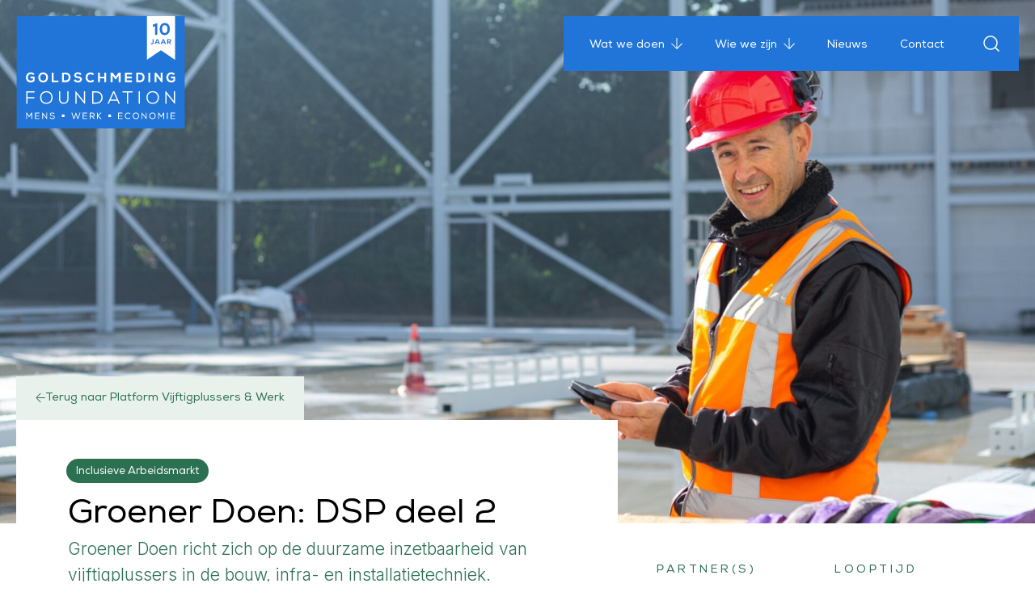

--- FILE ---
content_type: text/html; charset=UTF-8
request_url: https://goldschmeding.foundation/projecten/groener-doen
body_size: 32698
content:
<!DOCTYPE html>
<html lang="nl">
	<head>
					<script>
    // Define dataLayer and the gtag function.
    window.dataLayer = window.dataLayer || [];
    function gtag(){dataLayer.push(arguments);}
    gtag('consent', 'default', {"ad_storage":"denied","analytics_storage":"denied","ad_user_data":"denied","ad_personalization":"denied","personalization_storage":"denied","functionality_storage":"granted","security_storage":"granted"});
</script>

<script>(function(w,d,s,l,i){w[l]=w[l]||[];w[l].push({'gtm.start':
new Date().getTime(),event:'gtm.js'});var f=d.getElementsByTagName(s)[0],
j=d.createElement(s),dl=l!='dataLayer'?'&l='+l:'';j.async=true;j.src=
'https://www.googletagmanager.com/gtm.js?id='+i+dl;f.parentNode.insertBefore(j,f);
})(window,document,'script','dataLayer','GTM-MXFJCHQL');
</script>

<script type="text/plain" data-category="analytics">
    gtag('consent', 'update', {
        'analytics_storage': 'granted'
    });
</script>

<script type="text/plain" data-category="!analytics">
    gtag('consent', 'update', {
        'analytics_storage': 'denied'
    });
</script>

<script type="text/plain" data-category="marketing">
    gtag('consent', 'update', {
        'ad_storage': 'granted',
        'ad_personalization': 'granted',
        'ad_user_data': 'granted',
    });
</script>

<script type="text/plain" data-category="!marketing">
    gtag('consent', 'update', {
        'ad_storage': 'denied',
        'ad_personalization': 'granted',
        'ad_user_data': 'granted',
    });
</script>

<script type="text/plain" data-category="preference">
    gtag('consent', 'update', {
        'personalization_storage': 'granted'
    });
</script>

<script type="text/plain" data-category="!preference">
    gtag('consent', 'update', {
        'personalization_storage': 'denied'
    });
</script>				<title>Groener Doen: DSP deel 2 | Goldschmeding Foundation</title>
    <meta name="apple-mobile-web-app-title" content="Groener Doen: DSP deel 2 | Goldschmeding Foundation">
    <meta name="description" content="De Goldschmeding Foundation ondersteunt met kennis, netwerk en donaties projecten die de manier waarop we werken en samenwerken blijvend verbeteren. Dit doen we vanuit de overtuiging dat we er allemaal baat bij hebben als we meer naar elkaar omkijken.">
    <meta name="robots" content="index,follow">
    <meta property="og:title" content="Groener Doen: DSP deel 2 | Goldschmeding Foundation">
    <meta property="og:description" content="De Goldschmeding Foundation ondersteunt met kennis, netwerk en donaties projecten die de manier waarop we werken en samenwerken blijvend verbeteren. Dit doen we vanuit de overtuiging dat we er allemaal baat bij hebben als we meer naar elkaar omkijken.">
    <meta property="og:type" content="website">
    <meta property="og:site_name" content="Goldschmeding Foundation">
    <meta property="og:url" content="https://goldschmeding.foundation/projecten/groener-doen">
    <meta property="og:image" content="https://goldschmeding.foundation/media/pages/medialibrary/d88a21b562-1702562797/dsp-60-klein-1200x-q85.jpg">
    <meta name="twitter:card" content="summary">
    <meta name="twitter:title" content="Groener Doen: DSP deel 2 | Goldschmeding Foundation">
    <meta name="twitter:image" content="https://goldschmeding.foundation/media/pages/medialibrary/d88a21b562-1702562797/dsp-60-klein-1200x-q85.jpg">
    <link rel="canonical" href="https://goldschmeding.foundation/projecten/groener-doen">

		<meta charset="UTF-8">
		<meta name="viewport" content="width=device-width, initial-scale=1, minimum-scale=1"/>

		<link rel="apple-touch-icon" sizes="180x180" href="/assets/favicon/apple-touch-icon.png">
		<link rel="icon" type="image/png" sizes="32x32" href="/assets/favicon/favicon-32x32.png">
		<link rel="icon" type="image/png" sizes="16x16" href="/assets/favicon/favicon-16x16.png">
		<link rel="manifest" href="/assets/favicon/site.webmanifest">
		<link rel="mask-icon" href="/assets/favicon/safari-pinned-tab.svg" color="#5bbad5">
		<meta name="msapplication-TileColor" content="#ffffff">
		<meta name="theme-color" content="#ffffff">
		<style>[x-cloak] { display: none !important; }</style>

				
								
		<link href="https://goldschmeding.foundation/build/assets/index-2c6b26e7.css" rel="stylesheet">
		<script type="application/javascript">
			document.documentElement.className = "js";
		</script>

		
			</head>
	
	<body 
		x-data="{
			navOpen: false, 
			translatorIsOpen: false, 
			modalIsOpen: false,
		}"
		:class="{ 'scrollock': navOpen || modalIsOpen }"
		class="page-template-project additional-class"
	>
	
		 <!-- Google Tag Manager (noscript) -->
<noscript><iframe src="https://www.googletagmanager.com/ns.html?id=GTM-MXFJCHQL" height="0" width="0" style="display:none;visibility:hidden"></iframe></noscript>
    <!-- End Google Tag Manager (noscript) -->
     
		<a href="#main-content" class="u-visually-hidden-focusable" tabindex="1">Ga naar de inhoud</a>

		<header class="fixed transition-all duration-500 z-20 top-0 w-full pointer-events-none ">

    <div class="px-5 flex justify-between py-3 md:py-5">
        
        <a class="pointer-events-auto group z-20" href="https://goldschmeding.foundation">
            <svg x-cloak class="w-[160px] h-[106px] md:w-[209px] md:h-[139px]" :class="navOpen ? 'fill-blue' : 'fill-white'" xmlns="http://www.w3.org/2000/svg" id="Laag_2" viewBox="0 0 900 602"><g id="Laag_1-2"><path d="M0 0v602h900V0H0z" :class="navOpen ? 'fill-white' : 'fill-blue'"/><path d="M357.6 536.41h18.78v-3.84H357.6v-10.91h19.7v-3.94h-23.72v33.72h24.26v-3.98H357.6v-11.05zM327.87 545.37l-9.22-27.65h-2.54l-9.27 27.65-9.31-27.65h-4.32l11.78 33.81h3.8l5.33-15.7 3.25-10.22 3.28 10.33 5.27 15.59h3.8l11.87-33.81h-4.36l-9.36 27.65zM395.43 535.36v-13.75h10.83c2.1 0 3.88.67 5.13 1.94 1.24 1.25 1.93 3.04 1.9 4.93-.03 3.14-1.32 6.88-7.3 6.88h-10.56Zm19.28.72c1.88-1.91 2.9-4.58 2.88-7.55-.05-5.2-3.61-10.8-11.33-10.8h-14.9v33.71h4.07V539.3h7.59l11.09 12.14h5.42l-11.4-12.37c2.67-.3 4.92-1.33 6.58-2.99M454.77 517.73h-5.55l-14.46 13.6v-13.6h-4.07v33.71h4.07v-14.76l15.78 14.76h5.6l-18.58-17.52 17.21-16.19zM491.3 527.73h13.79v13.8H491.3zM242.49 527.73h13.79v13.8h-13.79zM638.61 548.1c-8.84 0-12.9-7-12.94-13.51-.03-3.99 1.28-7.53 3.69-9.94 2.27-2.29 5.47-3.5 9.25-3.5 8.97 0 12.99 6.76 12.99 13.46s-4.07 13.5-12.99 13.5m0-30.84c-11.72 0-16.96 8.69-16.96 17.29s5.3 17.43 16.96 17.43 16.91-8.98 16.96-17.33c.03-5.05-1.69-9.58-4.84-12.74-3.02-3.04-7.21-4.65-12.12-4.65M596.75 521.2c3.59 0 6.94 1.36 9.42 3.84l.53.53 2.91-2.52-.61-.6c-3.25-3.25-7.6-5.05-12.24-5.05-5.06 0-9.37 1.66-12.48 4.79-3.15 3.19-4.86 7.67-4.8 12.59.04 8.47 5.4 17.02 17.28 17.02 4.64 0 8.99-1.78 12.24-5.04l.58-.58-2.81-2.66-.55.55c-2.48 2.44-5.94 3.84-9.47 3.84-9.7 0-13.23-7.13-13.3-13.22-.03-3.96 1.28-7.46 3.69-9.88 2.35-2.37 5.68-3.62 9.62-3.62M692.12 542.83l-20.39-25.1h-2.23v33.72h4.07v-25.08L694 551.45h2.14v-33.72h-4.02v25.1zM547.46 536.41h18.77v-3.84h-18.77v-10.92h19.69v-3.93h-23.72v33.72h24.27v-3.98h-20.24v-11.05zM828.56 536.41h18.78v-3.84h-18.78v-10.91h19.69v-3.94h-23.71v33.72h24.26v-3.98h-20.24v-11.05zM805.32 517.73h4.02v33.71h-4.02zM727.35 548.1c-8.84 0-12.9-7-12.94-13.51-.03-3.99 1.28-7.53 3.69-9.95 2.27-2.29 5.47-3.5 9.25-3.5 8.97 0 12.98 6.76 12.98 13.46s-4.07 13.5-12.98 13.5m0-30.83c-11.72 0-16.96 8.69-16.96 17.29s5.3 17.43 16.96 17.43 16.91-8.98 16.96-17.33c.03-5.05-1.69-9.58-4.84-12.74-3.02-3.04-7.21-4.65-12.12-4.65M774.24 535.78l-11.85-18.05h-4.14v33.7h4.06v-26.65l11.13 16.94h1.7l11.03-16.92v26.63h4.02v-33.7h-4.25l-11.7 18.05zM314.12 403.11v66.39h6.59v-52.05l42.49 52.05h3.12v-66.39h-6.5v52.14l-42.4-52.14h-3.3zM271.23 444.17c0 13.78-9.91 20.06-19.11 20.06-5 0-9.66-1.77-13.11-5-3.9-3.63-5.95-8.85-5.95-15.06V403.1h-6.51v41.07c0 8.1 2.77 14.9 8.01 19.68 4.63 4.23 10.87 6.56 17.56 6.56 12.33 0 25.61-8.21 25.61-26.24V403.1h-6.5v41.07ZM132.21 436.3c-.04-8.29 2.68-15.64 7.69-20.67 4.74-4.78 11.4-7.3 19.26-7.3 18.68 0 27.05 14.05 27.05 27.98s-8.46 28.07-27.05 28.07-26.86-14.55-26.96-28.09m52.02 23.73c5.37-6.16 8.36-14.54 8.41-23.62.05-9.99-3.34-18.92-9.54-25.17-5.95-5.98-14.22-9.14-23.92-9.14-23.11 0-33.46 17.14-33.46 34.13s10.47 34.4 33.46 34.4c10.34 0 18.99-3.66 25.05-10.59M51.15 469.6h6.59v-29.34h37.28v-6.33H57.74v-24.22h38.59v-6.61H51.15v66.5zM728.58 464.38c-18.4 0-26.87-14.55-26.96-28.09-.04-8.29 2.69-15.63 7.69-20.67 4.74-4.78 11.4-7.3 19.26-7.3 18.68 0 27.05 14.05 27.05 27.98s-8.47 28.07-27.05 28.07m23.92-53.14c-5.95-5.98-14.22-9.14-23.92-9.14-23.11 0-33.46 17.14-33.46 34.13s10.47 34.4 33.46 34.4c10.34 0 18.99-3.66 25.05-10.59 5.36-6.16 8.36-14.54 8.41-23.62.05-9.99-3.34-18.92-9.54-25.17M503.64 447.35l16.16-36.64 16.16 36.64h-32.32Zm49.22 22.16-29.77-66.4h-6.5l-29.77 66.4h7.13l7.03-15.93h37.63l7.12 15.93h7.13ZM567.19 409.25h23.41v60.25h6.6v-60.25h23.4v-6.05h-53.41v6.05zM842.3 455.25l-42.15-51.84-.24-.3h-3.31v66.4h6.6v-52.05l42.24 51.75.24.3h3.12v-66.4h-6.5v52.14zM446.49 455.57c-4.82 4.93-11.58 7.52-19.57 7.52h-16.13v-53.65h16.13c18.31 0 26.78 13.13 27.05 26.14.15 7.7-2.57 14.99-7.48 19.99m-19.58-52.46h-22.73v66.4h22.73c10.01 0 18.49-3.26 24.51-9.42 6.02-6.15 9.34-15.09 9.13-24.53-.38-16.15-10.93-32.45-33.64-32.45M653.12 403.11h6.5v66.4h-6.5zM102.22 536.41h18.77v-3.84h-18.77v-10.92h19.69v-3.93H98.19v33.72h24.26v-3.98h-20.23v-11.05zM67.16 535.78l-11.84-18.05h-4.15v33.7h4.07v-26.65l11.13 16.94h1.69L79.1 524.8v26.63h4.02v-33.7h-4.26l-11.7 18.05zM159.55 542.83l-20.38-25.1h-2.23v33.72h4.07v-25.08l20.43 25.08h2.14v-33.72h-4.03v25.1zM191.38 531.93c-5.35-.88-8.76-1.87-8.95-4.96-.33-5.55 6.46-6.25 8.54-6.11 5.71.4 7.43 2.67 8.65 4.06l3.26-2.17c-2.14-2.75-4.78-5.4-11.91-5.51-4.52-.07-13.08 1.9-12.75 9.76.27 6.41 6.97 7.99 12.46 8.75 5.6.78 9.49 2.08 9.42 6.39-.09 5.45-6.2 5.75-9.1 5.87-5.2.22-9.09-2.47-11.07-5.82l-3.32 2.25c3.49 5.13 7.05 7.03 14.39 7.37 4.62.22 13.14-2.2 13.12-9.62-.04-8.19-8.02-9.47-12.75-10.25M396.02 355.43c7.52 0 14.12-2.64 19.07-7.65l.18-.17-6.75-7.01-.18.2c-3.07 3.14-7.77 5.09-12.31 5.09-8.08 0-16.75-4.47-16.86-17.01-.04-5.03 1.74-9.72 4.88-12.88 2.96-2.99 7.11-4.57 11.98-4.57 4.58 0 8.77 1.68 11.81 4.74l.18.18 6.62-6.55-.17-.19c-5.1-5.15-11.46-7.86-18.43-7.86-7.68 0-14.23 2.5-18.96 7.26-4.89 4.93-7.67 12.16-7.64 19.88.07 12.25 7.07 26.55 26.6 26.55M328.22 346.47c-6.66 0-11.8-2.96-13.73-7.92l-.11-.27-8.27 4.4.08.21c3.38 8.54 10.54 12.68 21.89 12.68 10.22 0 21.13-4.33 21.13-16.49 0-5.66-2.04-9.72-6.24-12.42-3.97-2.55-9.31-3.49-14.01-4.09-6.51-.8-10.85-2.15-10.85-6.16s3.85-6.51 10.04-6.51c5.46 0 9.95 2.8 11.56 5.56l.12.21 7.9-4.17-.11-.22c-3.22-6.71-10.04-10.26-19.76-10.26-9.7.07-19.49 4.78-19.49 15.11 0 11.69 9.48 14.45 19.75 15.7 7.59.84 11.28 3.21 11.28 7.25 0 6.85-8.55 7.39-11.19 7.39M274.33 340.34c-2.7 2.77-6.39 4.16-11 4.16h-9.97v-32.19h9.97c7.19 0 14.98 4.11 15.29 15.67.13 5-1.39 9.39-4.29 12.36m-11-37.65h-19.77v51.58h19.77c7.35 0 13.58-2.38 18-6.87 4.64-4.73 7.23-11.78 7.11-19.36-.12-6.77-2.31-12.96-6.18-17.45-4.47-5.17-11.01-7.9-18.93-7.9M126.01 329.02c-.13-5.35 1.65-10.33 4.86-13.62 2.85-2.92 6.62-4.4 11.22-4.4s8.3 1.45 11.11 4.3c3.2 3.27 4.98 8.24 4.89 13.65-.21 12.66-8.41 17.17-16 17.17-11.54 0-15.87-8.83-16.08-17.09m41.82-.22c.09-7.71-2.68-14.99-7.59-19.95-4.6-4.66-10.87-7.11-18.14-7.11-17.73 0-25.81 14.07-25.81 27.13s7.97 26.55 25.81 26.55 25.6-13.37 25.74-26.63M198.09 302.69h-9.88v51.58h35.44v-9.4h-25.56v-42.18zM749.28 320.35l25.66 33.82.09.1h6.19V302.7h-9.87v31.15l-23.9-31.06-.08-.09h-7.97v51.57h9.88v-33.92zM827 324.26v9.11h12.71v8.65c-3.44 2.81-6.63 3.95-10.96 3.95-12.44 0-16.87-8.67-16.87-16.79 0-10.91 6.94-18.54 16.87-18.54 4.46 0 9.34 1.97 12.45 5.03l.18.19 6.17-6.5-.17-.18c-5-5.08-11.63-7.86-18.63-7.86-8.26 0-15.14 2.95-19.92 8.52-4.26 4.98-6.61 11.84-6.61 19.35 0 12.69 6.97 26.26 26.53 26.26 8.26 0 14.61-2.95 19.99-9.27l.06-.06v-21.85h-21.81ZM705.67 302.69h9.81v51.58h-9.81zM469.58 324.33h-23.91v-21.5h-9.88v51.44h9.88v-20.54h23.91v20.54h9.81v-51.44h-9.81v21.5zM513.46 317.79l15.36 21.53.07.11h2.12l15.8-21.58v36.42h9.87v-51.44h-11.09l-15.42 21.71-15.35-21.6-.07-.11h-11.17v51.44h9.88v-36.48zM671.05 340.34c-2.69 2.77-6.39 4.16-11 4.16h-9.96v-32.19h9.96c7.19 0 14.98 4.12 15.29 15.67.13 5-1.4 9.39-4.29 12.36m14.11-12.3c-.12-6.78-2.31-12.97-6.18-17.45-4.46-5.17-11.01-7.9-18.93-7.9h-19.78v51.58h19.78c7.36 0 13.58-2.38 18-6.88 4.64-4.72 7.23-11.78 7.11-19.36M617.92 344.29h-27.91v-11h26.91v-9.47h-26.91v-11.3h27.91v-9.83h-37.71v51.58h37.71v-9.98zM74.6 333.36h12.71v8.66c-3.44 2.8-6.63 3.94-10.96 3.94-12.43 0-16.86-8.67-16.86-16.79 0-10.91 6.93-18.54 16.86-18.54 4.46 0 9.34 1.97 12.45 5.03l.19.19 6.17-6.5-.18-.18c-5-5.06-11.63-7.86-18.63-7.86-8.26 0-15.14 2.95-19.92 8.51-4.26 4.98-6.61 11.86-6.61 19.35 0 12.7 6.97 26.26 26.53 26.26 8.26 0 14.62-2.94 19.99-9.25l.06-.07v-21.85H74.59v9.11ZM697.5 0v233.9l75.24-50.83 75.24 50.83V0H697.5z" class="cls-2"/><path d="M752.14 37.32h1.25v63.08h-12.31V53.55l-11.51 4.29V45.61l22.57-8.29zM807.78 69.44c0-13.83-5.17-21.59-14.45-21.59s-14.36 7.58-14.36 21.06 5.08 21.59 14.45 21.59 14.36-7.58 14.36-21.06m-41.37 0c0-20.34 10.34-32.74 27.38-32.74s26.49 12.13 26.49 32.22-10.43 32.74-27.29 32.74-26.57-12.13-26.57-32.21M717.11 148.49l2.01-4.05c1.4.72 2.95 1.14 4.35 1.14 3.44 0 5.03-1.78 5.03-5.72V123.2h5.26v16.85c0 6.59-3.71 10.18-9.69 10.18-2.46 0-4.81-.45-6.96-1.74M748.53 139.97h9.35l-2.99-7.61c-.91-2.27-1.4-3.6-1.59-4.2h-.11c-.23.64-.79 2.04-1.66 4.28l-2.99 7.53Zm13.43 9.73-2.23-5.19h-13.05l-2.23 5.19h-5.56l11.58-26.5h5.64l11.58 26.5h-5.71ZM780.75 139.97h9.35l-2.99-7.61c-.91-2.27-1.4-3.6-1.59-4.2h-.11c-.23.64-.79 2.04-1.67 4.28l-2.99 7.53Zm13.43 9.73-2.23-5.19H778.9l-2.23 5.19h-5.56l11.58-26.5h5.64l11.58 26.5h-5.71ZM817.09 127.74h-5.49v8.71h5.52c2.91 0 4.62-1.59 4.62-4.28s-1.7-4.43-4.65-4.43m4.88 21.96-7.23-8.9h-3.1v8.9h-5.3v-26.5h11.2c5.6 0 9.46 3.52 9.46 8.75 0 4.28-2.46 7.38-6.47 8.44l7.83 9.31h-6.39Z" :class="navOpen ? 'fill-white' : 'fill-blue'"/></g></svg>
        </a>

        <nav class="pointer-events-auto" x-data="{ open: null }">
            
    <button @click="navOpen = ! navOpen" :class="navOpen ? 'bg-white text-blue' : 'bg-blue text-white'" class="relative z-20 lg:hidden bg-blue transition duration-300 _hover:bg-hover-blue active:bg-white active:text-blue px-6 py-5 flex items-center">
        <span :class="navOpen ? 'hidden' : 'block'" class="fill-current"><svg width="23" height="15" viewBox="0 0 23 15" fill="none" xmlns="http://www.w3.org/2000/svg">
    <line class="stroke-current" x1="22.998" y1="14.5" x2="0.998047" y2="14.5" />
    <line class="stroke-current" x1="22.998" y1="0.5" x2="0.998047" y2="0.499997" />
    <line class="stroke-current" x1="22.998" y1="7.5" x2="0.998047" y2="7.5" />
</svg></span>
        <span :class="navOpen ? 'block' : 'hidden'" class="fill-current"><svg class="w-[23px]" width="17" height="17" viewBox="0 0 17 17" fill="none" xmlns="http://www.w3.org/2000/svg">
    <path class="stroke-current" d="M1 1L16.5 16.5" />
    <path class="stroke-current" d="M1 16.5L16.5 0.999999" />
</svg></span>
    </button>

    <ul :class="navOpen ? 'block' : 'hidden'" style="max-height: calc(100vh - 75px);" class="lg:hidden bg-blue pb-6 absolute z-10 left-0 top-0 h-screen w-full pt-[160px] md:pt-[280px] lg:h-auto lg:relative lg:block px-5 lg:px-8 lg:pt-6 lg:pb-6 text-white text-body-xl lg:text-body-lg">
    
        <ul id="nav-list-wrapper" class="nav-list w-full lg:w-auto inline-flex overflow-y-auto h-full font-heading flex-col lg:flex-row space-y-8 lg:space-y-0 lg:space-x-10">
            
           <li @click="open = (open === '1' ? null : '1')" class="cursor-pointer">
                <div class="inline-flex items-center">
                    <button class="text-[24px]" data-index="1" @keydown.enter.prevent="open = $event.target.getAttribute('data-index') === open ? null : $event.target.getAttribute('data-index')">Wat we doen</button>
                    <span :class="open === '1' ? 'hidden' : 'inline-block'" class="-mt-1 ml-2 w-[16px] h-[16px]"><svg class="w-auto h-full" viewBox="0 0 16 16" fill="none" xmlns="http://www.w3.org/2000/svg">
    <path d="M5.44379e-07 8L0.865575 7.16065L7.39672 13.6918L7.39672 -3.76061e-07L8.60328 -3.23321e-07L8.60328 13.6918L15.1344 7.16066L16 8L8 16L5.44379e-07 8Z" fill="white"/>
</svg></span>
                    <span :class="open === '1' ? 'inline-block' : 'hidden'" class="-mt-1 ml-2 w-[16px] h-[16px]"><svg class="w-auto h-full" viewBox="0 0 16 16" fill="none" xmlns="http://www.w3.org/2000/svg">
    <path d="M16 8L15.1344 8.83935L8.60328 2.3082L8.60328 16L7.39672 16L7.39672 2.3082L0.865574 8.83934L9.5399e-08 8L8 1.04907e-06L16 8Z" fill="white"/>
</svg></span>
                </div>
                <div x-show="open === '1'" class="sub-nav text-body-lg relative lg:absolute w-full left-0 bg-blue pl-5 md:pl-0 lg:px-8 py-6 lg:pt-0">
                    <ul class="nav-list flex flex-col space-y-3 lg:pt-6 ">
                                                                                <li>
                                <a class="text-[20px] transition duration-300 border-b border-transparent hover:border-white" href="https://goldschmeding.foundation/projecten">Programma&#039;s en projecten</a>
                            </li>
                                                                                                             <li>
                                <a class="pl-[20px] text-[20px] transition duration-300 group/sub relative" href="https://goldschmeding.foundation/menswaardige-economie">
                                    <span class="absolute left-0 top-1/2 -translate-y-1/2 w-[14px] [&>svg]:w-full [&>svg]:h-auto"><svg xmlns="http://www.w3.org/2000/svg" height="24" viewBox="0 -960 960 960" width="24" ><path fill="currentColor" d="m560-120-57-57 144-143H200v-480h80v400h367L503-544l56-57 241 241-240 240Z"/></svg></span>
                                    <span class="border-b border-transparent group-hover/sub:border-white transition duration-300">Menswaardige Economie</span>
                                </a>
                            </li>
                                                                                                             <li>
                                <a class="pl-[20px] text-[20px] transition duration-300 group/sub relative" href="https://goldschmeding.foundation/toekomstbestendig-werk">
                                    <span class="absolute left-0 top-1/2 -translate-y-1/2 w-[14px] [&>svg]:w-full [&>svg]:h-auto"><svg xmlns="http://www.w3.org/2000/svg" height="24" viewBox="0 -960 960 960" width="24" ><path fill="currentColor" d="m560-120-57-57 144-143H200v-480h80v400h367L503-544l56-57 241 241-240 240Z"/></svg></span>
                                    <span class="border-b border-transparent group-hover/sub:border-white transition duration-300">Toekomstbestendig Werk</span>
                                </a>
                            </li>
                                                                                                             <li>
                                <a class="pl-[20px] text-[20px] transition duration-300 group/sub relative" href="https://goldschmeding.foundation/inclusieve-arbeidsmarkt">
                                    <span class="absolute left-0 top-1/2 -translate-y-1/2 w-[14px] [&>svg]:w-full [&>svg]:h-auto"><svg xmlns="http://www.w3.org/2000/svg" height="24" viewBox="0 -960 960 960" width="24" ><path fill="currentColor" d="m560-120-57-57 144-143H200v-480h80v400h367L503-544l56-57 241 241-240 240Z"/></svg></span>
                                    <span class="border-b border-transparent group-hover/sub:border-white transition duration-300">Inclusieve Arbeidsmarkt</span>
                                </a>
                            </li>
                                                                        </ul>
                </div>
            </li>

            <li @click="open = (open === '2' ? null : '2')" class="cursor-pointer">
                <div class="inline-flex items-center">
                    <button class="text-[24px]" data-index="" @keydown.enter.prevent="open = $event.target.getAttribute('data-index') === open ? null : $event.target.getAttribute('data-index')">Wie we zijn</button>
                    <span :class="open === '2' ? 'hidden' : 'inline-block'" class="-mt-1 ml-2 w-[16px] h-[16px]"><svg class="w-auto h-full" viewBox="0 0 16 16" fill="none" xmlns="http://www.w3.org/2000/svg">
    <path d="M5.44379e-07 8L0.865575 7.16065L7.39672 13.6918L7.39672 -3.76061e-07L8.60328 -3.23321e-07L8.60328 13.6918L15.1344 7.16066L16 8L8 16L5.44379e-07 8Z" fill="white"/>
</svg></span>
                    <span :class="open === '2' ? 'inline-block' : 'hidden'" class="-mt-1 ml-2 w-[16px] h-[16px]"><svg class="w-auto h-full" viewBox="0 0 16 16" fill="none" xmlns="http://www.w3.org/2000/svg">
    <path d="M16 8L15.1344 8.83935L8.60328 2.3082L8.60328 16L7.39672 16L7.39672 2.3082L0.865574 8.83934L9.5399e-08 8L8 1.04907e-06L16 8Z" fill="white"/>
</svg></span>
                </div>
                <div x-show="open === '2'" class="sub-nav text-body-lg relative lg:absolute w-full left-0 bg-blue pl-5 md:pl-0 lg:px-8 py-6 lg:pt-0">
                    <ul class="nav-list flex flex-col space-y-3 lg:pt-6">
                                                    <li>
                                <a class="text-[20px] transition duration-300 border-b border-transparent hover:border-white" href="https://goldschmeding.foundation/samen-werken-aan-beter">Samen werken aan beter</a>
                            </li>
                                                    <li>
                                <a class="text-[20px] transition duration-300 border-b border-transparent hover:border-white" href="https://goldschmeding.foundation/organisatie">Organisatie</a>
                            </li>
                                                    <li>
                                <a class="text-[20px] transition duration-300 border-b border-transparent hover:border-white" href="https://goldschmeding.foundation/vacatures">Vacatures</a>
                            </li>
                                                    <li>
                                <a class="text-[20px] transition duration-300 border-b border-transparent hover:border-white" href="https://goldschmeding.foundation/jaarverslag">Jaarverslagen</a>
                            </li>
                                                    <li>
                                <a class="text-[20px] transition duration-300 border-b border-transparent hover:border-white" href="https://goldschmeding.foundation/jaarbijeenkomsten">Jaarbijeenkomsten</a>
                            </li>
                                                    <li>
                                <a class="text-[20px] transition duration-300 border-b border-transparent hover:border-white" href="https://goldschmeding.foundation/hoe-het-begon">Hoe het begon</a>
                            </li>
                                            </ul>
                </div>
            </li>

            <li><a class="group" href="/nieuws"><span class="transition duration-300 border-b border-transparent group-hover:border-white">Nieuws</span></a></li>
            <li><a class="group" href="/contact"><span class="transition duration-300 border-b border-transparent group-hover:border-white">Contact</span></a></li>

        </ul>

        <li @click="translatorIsOpen = true; $nextTick(() => $refs.translatorModal.focus())" 
            class="inline-flex skiptranslate bg-blue w-full py-5 px-5 fixed left-0 bottom-0 border-t border-t-white lg:w-auto lg:py-0 lg:relative lg:px-0 lg:border-0 lg:border-l lg:border-l-white lg:ml-4 lg:pl-4">
            <span class="cursor-pointer">
                <svg class="inline-block fill-blue-50" width="20" height="20" viewBox="0 0 20 20" fill="none" xmlns="http://www.w3.org/2000/svg">
                    <path d="M9.99998 19.5C8.67691 19.5 7.43749 19.2503 6.28172 18.7509C5.12596 18.2516 4.11891 17.5743 3.26058 16.7192C2.40224 15.8641 1.72757 14.8561 1.23655 13.6952C0.745517 12.5343 0.5 11.2891 0.5 9.9596C0.5 8.63652 0.745517 7.39966 1.23655 6.24903C1.72757 5.09839 2.40224 4.09551 3.26058 3.24038C4.11891 2.38526 5.12596 1.71475 6.28172 1.22885C7.43749 0.742951 8.67691 0.5 9.99998 0.5C11.323 0.5 12.5625 0.742951 13.7182 1.22885C14.874 1.71475 15.881 2.38526 16.7394 3.24038C17.5977 4.09551 18.2724 5.09839 18.7634 6.24903C19.2544 7.39966 19.5 8.63652 19.5 9.9596C19.5 11.2891 19.2544 12.5343 18.7634 13.6952C18.2724 14.8561 17.5977 15.8641 16.7394 16.7192C15.881 17.5743 14.874 18.2516 13.7182 18.7509C12.5625 19.2503 11.323 19.5 9.99998 19.5ZM9.99998 18.4154C10.6218 17.7448 11.1333 17.0173 11.5346 16.2327C11.9359 15.448 12.2647 14.5288 12.5211 13.475H7.4942C7.74677 14.5134 8.07369 15.4311 8.47498 16.2279C8.87626 17.0246 9.38459 17.7538 9.99998 18.4154ZM8.41348 18.2115C7.94553 17.6038 7.5311 16.8965 7.1702 16.0894C6.8093 15.2823 6.52564 14.4109 6.31922 13.475H2.33845C2.97818 14.7673 3.78203 15.7878 4.75 16.5365C5.71795 17.2852 6.93911 17.8436 8.41348 18.2115ZM11.6115 18.1961C12.9205 17.9025 14.1038 17.3468 15.1615 16.5288C16.2192 15.7109 17.0525 14.6929 17.6615 13.475H13.6961C13.4474 14.4134 13.1467 15.283 12.7942 16.0836C12.4416 16.8843 12.0474 17.5884 11.6115 18.1961ZM1.97308 12.3404H6.11155C6.04872 11.884 6.00833 11.4638 5.99038 11.0798C5.97243 10.6958 5.96345 10.3224 5.96345 9.9596C5.96345 9.55575 5.97499 9.17369 5.99808 8.81343C6.02116 8.45318 6.06411 8.06343 6.12693 7.6442H1.97308C1.84999 8.03138 1.76281 8.40574 1.71153 8.76728C1.66024 9.12883 1.6346 9.52627 1.6346 9.9596C1.6346 10.3993 1.66024 10.8077 1.71153 11.1846C1.76281 11.5615 1.84999 11.9468 1.97308 12.3404ZM7.2769 12.3404H12.7385C12.8115 11.8365 12.8596 11.4077 12.8827 11.0538C12.9058 10.7 12.9173 10.3352 12.9173 9.9596C12.9173 9.60062 12.9058 9.25093 12.8827 8.91055C12.8596 8.57017 12.8115 8.14805 12.7385 7.6442H7.2769C7.20382 8.14805 7.15573 8.57017 7.13265 8.91055C7.10958 9.25093 7.09805 9.60062 7.09805 9.9596C7.09805 10.3352 7.10958 10.7 7.13265 11.0538C7.15573 11.4077 7.20382 11.8365 7.2769 12.3404ZM13.873 12.3404H18.0269C18.15 11.9468 18.2371 11.5615 18.2884 11.1846C18.3397 10.8077 18.3654 10.3993 18.3654 9.9596C18.3654 9.52627 18.3397 9.12883 18.2884 8.76728C18.2371 8.40574 18.15 8.03138 18.0269 7.6442H13.898C13.9544 8.19548 13.9942 8.64453 14.0173 8.99133C14.0403 9.33811 14.0519 9.66087 14.0519 9.9596C14.0519 10.3327 14.0378 10.6993 14.0096 11.0596C13.9814 11.4199 13.9358 11.8468 13.873 12.3404ZM13.6807 6.5096H17.6615C17.0731 5.2314 16.258 4.18813 15.2163 3.37978C14.1746 2.57144 12.9647 2.03779 11.5865 1.77883C12.0544 2.40831 12.4631 3.11504 12.8125 3.89903C13.1618 4.68301 13.4512 5.5532 13.6807 6.5096ZM7.4942 6.5096H12.5461C12.3243 5.56858 11.9952 4.68077 11.5586 3.84615C11.1221 3.01153 10.6025 2.26794 9.99998 1.61538C9.43459 2.13589 8.95735 2.77884 8.56825 3.54423C8.17913 4.30961 7.82112 5.29807 7.4942 6.5096ZM2.33845 6.5096H6.3346C6.54358 5.58397 6.81859 4.73333 7.15963 3.95768C7.50066 3.18203 7.91028 2.46087 8.38848 1.7942C7.01026 2.05958 5.80961 2.58972 4.78653 3.3846C3.76344 4.17947 2.94742 5.22113 2.33845 6.5096Z" />
                </svg>
                <div class="text-[20px] current-language uppercase inline-block leading-none ml-1 border-b border-white" id="currentLanguageDisplay">NL</div>
            </span>
        </li>

        <li class="fixed bottom-2 right-2 z-10">    
            <a class="group flex items-center gap-3 p-4 text-white h-full" href="/zoeken">
                <svg class="opacity-50" width="20" height="20" viewBox="0 0 20 20" fill="none" xmlns="http://www.w3.org/2000/svg">
                    <path d="M19.0002 19L14.6572 14.657M14.6572 14.657C15.4001 13.9141 15.9894 13.0321 16.3914 12.0615C16.7935 11.0909 17.0004 10.0506 17.0004 8.99996C17.0004 7.94936 16.7935 6.90905 16.3914 5.93842C15.9894 4.96779 15.4001 4.08585 14.6572 3.34296C13.9143 2.60007 13.0324 2.01078 12.0618 1.60874C11.0911 1.20669 10.0508 0.999756 9.00021 0.999756C7.9496 0.999756 6.90929 1.20669 5.93866 1.60874C4.96803 2.01078 4.08609 2.60007 3.34321 3.34296C1.84288 4.84329 1 6.87818 1 8.99996C1 11.1217 1.84288 13.1566 3.34321 14.657C4.84354 16.1573 6.87842 17.0002 9.00021 17.0002C11.122 17.0002 13.1569 16.1573 14.6572 14.657Z" stroke="white" stroke-width="1.5" stroke-linecap="round" stroke-linejoin="round"/>
                </svg>
                <div class="text-[20px] inline-block leading-none border-b border-white">Zoeken</div>
            </a>
        </li>
        
    </ul>


            <div class="flex gap-x-1">
    <ul class="hidden lg:block bg-blue pb-6 z-10 lg:h-auto lg:relative lg:px-8 lg:py-4 text-white text-body-xl lg:text-body-lg">
    
        <ul id="nav-list-wrapper" class="nav-list w-full lg:w-auto inline-flex overflow-y-auto h-full font-heading flex-col lg:flex-row space-y-8 lg:space-y-0 lg:space-x-10">
            
            <li class="group cursor-pointer">
                <div class="inline-flex items-center">
                    <button class="text-[14px] 2xl:text-[16px]" data-index="1" @keydown.enter.prevent="open = $event.target.getAttribute('data-index') === open ? null : $event.target.getAttribute('data-index')">Wat we doen</button>
                    <span class="inline-block group-hover:hidden ml-2 -mt-1 h-[14px]"><svg class="w-auto h-full" viewBox="0 0 16 16" fill="none" xmlns="http://www.w3.org/2000/svg">
    <path d="M5.44379e-07 8L0.865575 7.16065L7.39672 13.6918L7.39672 -3.76061e-07L8.60328 -3.23321e-07L8.60328 13.6918L15.1344 7.16066L16 8L8 16L5.44379e-07 8Z" fill="white"/>
</svg></span>
                    <span class="hidden group-hover:inline-block ml-2 -mt-1 h-[14px]"><svg class="w-auto h-full" viewBox="0 0 16 16" fill="none" xmlns="http://www.w3.org/2000/svg">
    <path d="M16 8L15.1344 8.83935L8.60328 2.3082L8.60328 16L7.39672 16L7.39672 2.3082L0.865574 8.83934L9.5399e-08 8L8 1.04907e-06L16 8Z" fill="white"/>
</svg></span>
                </div>
                <div :class="{'hidden': open !== '1'}" class="sub-nav text-body-lg relative lg:absolute w-full left-0 bg-blue pl-5 md:pl-0 lg:px-8 py-6 lg:pt-0 group-hover:flex hidden">
                    <ul class="nav-list flex flex-col space-y-3 lg:pt-6 ">
                                                                                   <li>
                                    <a class="text-[14px] 2xl:text-[16px] transition duration-300 border-b border-transparent hover:border-white" href="https://goldschmeding.foundation/projecten">Programma&#039;s en projecten</a>
                                </li>
                                                        
                                                                               <li>
                                <a class="pl-[20px] text-[14px] 2xl:text-[16px] transition duration-300 group/sub relative" href="https://goldschmeding.foundation/menswaardige-economie">
                                    <span class="absolute left-0 top-1/2 -translate-y-1/2 w-[14px] [&>svg]:w-full [&>svg]:h-auto"><svg xmlns="http://www.w3.org/2000/svg" height="24" viewBox="0 -960 960 960" width="24" ><path fill="currentColor" d="m560-120-57-57 144-143H200v-480h80v400h367L503-544l56-57 241 241-240 240Z"/></svg></span>
                                    <span class="border-b border-transparent group-hover/sub:border-white transition duration-300">Menswaardige Economie</span>
                                </a>
                            </li>
                                                        
                                                                               <li>
                                <a class="pl-[20px] text-[14px] 2xl:text-[16px] transition duration-300 group/sub relative" href="https://goldschmeding.foundation/toekomstbestendig-werk">
                                    <span class="absolute left-0 top-1/2 -translate-y-1/2 w-[14px] [&>svg]:w-full [&>svg]:h-auto"><svg xmlns="http://www.w3.org/2000/svg" height="24" viewBox="0 -960 960 960" width="24" ><path fill="currentColor" d="m560-120-57-57 144-143H200v-480h80v400h367L503-544l56-57 241 241-240 240Z"/></svg></span>
                                    <span class="border-b border-transparent group-hover/sub:border-white transition duration-300">Toekomstbestendig Werk</span>
                                </a>
                            </li>
                                                        
                                                                               <li>
                                <a class="pl-[20px] text-[14px] 2xl:text-[16px] transition duration-300 group/sub relative" href="https://goldschmeding.foundation/inclusieve-arbeidsmarkt">
                                    <span class="absolute left-0 top-1/2 -translate-y-1/2 w-[14px] [&>svg]:w-full [&>svg]:h-auto"><svg xmlns="http://www.w3.org/2000/svg" height="24" viewBox="0 -960 960 960" width="24" ><path fill="currentColor" d="m560-120-57-57 144-143H200v-480h80v400h367L503-544l56-57 241 241-240 240Z"/></svg></span>
                                    <span class="border-b border-transparent group-hover/sub:border-white transition duration-300">Inclusieve Arbeidsmarkt</span>
                                </a>
                            </li>
                                                        
                                            </ul>
                </div>
            </li>

            <li class="group cursor-pointer">
                <div class="inline-flex items-center">
                    <button class="text-[14px] 2xl:text-[16px]" data-index="2" @keydown.enter.prevent="open = $event.target.getAttribute('data-index') === open ? null : $event.target.getAttribute('data-index')">Wie we zijn</button>
                    <span class="inline-block group-hover:hidden ml-2 -mt-1 h-[14px]"><svg class="w-auto h-full" viewBox="0 0 16 16" fill="none" xmlns="http://www.w3.org/2000/svg">
    <path d="M5.44379e-07 8L0.865575 7.16065L7.39672 13.6918L7.39672 -3.76061e-07L8.60328 -3.23321e-07L8.60328 13.6918L15.1344 7.16066L16 8L8 16L5.44379e-07 8Z" fill="white"/>
</svg></span>
                    <span class="hidden group-hover:inline-block ml-2 -mt-1  h-[14px]"><svg class="w-auto h-full" viewBox="0 0 16 16" fill="none" xmlns="http://www.w3.org/2000/svg">
    <path d="M16 8L15.1344 8.83935L8.60328 2.3082L8.60328 16L7.39672 16L7.39672 2.3082L0.865574 8.83934L9.5399e-08 8L8 1.04907e-06L16 8Z" fill="white"/>
</svg></span>
                </div>
                <div :class="{'hidden': open !== '2'}" class="sub-nav text-body-lg relative lg:absolute w-full left-0 bg-blue pl-5 md:pl-0 lg:px-8 py-6 lg:pt-0 group-hover:flex hidden">
                    <ul class="nav-list flex flex-col space-y-3 lg:pt-6">
                                                    <li>
                                <a class="text-[14px] 2xl:text-[16px] transition duration-300 border-b border-transparent hover:border-white" href="https://goldschmeding.foundation/samen-werken-aan-beter">Samen werken aan beter</a>
                            </li>
                                                    <li>
                                <a class="text-[14px] 2xl:text-[16px] transition duration-300 border-b border-transparent hover:border-white" href="https://goldschmeding.foundation/organisatie">Organisatie</a>
                            </li>
                                                    <li>
                                <a class="text-[14px] 2xl:text-[16px] transition duration-300 border-b border-transparent hover:border-white" href="https://goldschmeding.foundation/vacatures">Vacatures</a>
                            </li>
                                                    <li>
                                <a class="text-[14px] 2xl:text-[16px] transition duration-300 border-b border-transparent hover:border-white" href="https://goldschmeding.foundation/jaarverslag">Jaarverslagen</a>
                            </li>
                                                    <li>
                                <a class="text-[14px] 2xl:text-[16px] transition duration-300 border-b border-transparent hover:border-white" href="https://goldschmeding.foundation/jaarbijeenkomsten">Jaarbijeenkomsten</a>
                            </li>
                                                    <li>
                                <a class="text-[14px] 2xl:text-[16px] transition duration-300 border-b border-transparent hover:border-white" href="https://goldschmeding.foundation/hoe-het-begon">Hoe het begon</a>
                            </li>
                                            </ul>
                </div>
            </li>

            <li><a class="group text-[14px] 2xl:text-[16px]" href="/nieuws"><span class="transition duration-300 border-b border-transparent group-hover:border-white">Nieuws</span></a></li>
            <li><a class="group text-[14px] 2xl:text-[16px]" href="/contact"><span class="transition duration-300 border-b border-transparent group-hover:border-white">Contact</span></a></li>
        </ul>
    </ul>
    <div class="bg-blue hidden lg:block">    
        <a class="group font-normal flex items-center gap-2 py-2 px-4 pr-6 text-white h-full font-heading" href="/zoeken">
            <span class="text-[14px] 2xl:text-[16px] w-0 opacity-0 overflow-hidden group-hover:w-16 group-hover:opacity-100 group-focus-visible:w-16 group-focus-visible:opacity-100 transition-all leading-[1] mt-[3px] duration-500"><span class="transition duration-300 border-b border-transparent hover:border-white block w-max">Zoeken</span></span>
            <svg width="20" height="20" viewBox="0 0 20 20" fill="none" xmlns="http://www.w3.org/2000/svg">
                <path d="M19.0002 19L14.6572 14.657M14.6572 14.657C15.4001 13.9141 15.9894 13.0321 16.3914 12.0615C16.7935 11.0909 17.0004 10.0506 17.0004 8.99996C17.0004 7.94936 16.7935 6.90905 16.3914 5.93842C15.9894 4.96779 15.4001 4.08585 14.6572 3.34296C13.9143 2.60007 13.0324 2.01078 12.0618 1.60874C11.0911 1.20669 10.0508 0.999756 9.00021 0.999756C7.9496 0.999756 6.90929 1.20669 5.93866 1.60874C4.96803 2.01078 4.08609 2.60007 3.34321 3.34296C1.84288 4.84329 1 6.87818 1 8.99996C1 11.1217 1.84288 13.1566 3.34321 14.657C4.84354 16.1573 6.87842 17.0002 9.00021 17.0002C11.122 17.0002 13.1569 16.1573 14.6572 14.657Z" stroke="white" stroke-width="1.5" stroke-linecap="round" stroke-linejoin="round"/>
            </svg>
        </a>
    </div>
</div>

        </nav>

    </div>

</header>		
		<main class="overflow-x-hidden">
			
     
    <section class="c-hero">

    <div class="relative h-screen max-h-[540px] md:max-h-[90vh]">
        
         
                                        <img class="absolute top-0 left-0 object-cover w-full h-full " alt="Groener Doen: DSP deel 2" src="https://goldschmeding.foundation/media/pages/medialibrary/d88a21b562-1702562797/dsp-60-klein-1920x1440-crop-50-50.jpg" style="object-position: 50% 50%;">
            
         
    </div>

    <div id="main-content" class="p-wrapper sm:px-5 2xl:px-0">
    <div class="container relative sm:px-0  max-w-max-container _2xl:max-w-container">
        <div class="relative max-w-container grid-container-2 max-w-[1408px]  h-full">
            <div class="h-full min-h-24 sm:min-h-[64px] md:min-h-24 relative bg-white px-5
            md:px-16 -mt-24 md:-mt-32
            ">
                                                                                                                                                <a href="https://goldschmeding.foundation/projecten/platform-vijftigplussers-en-werk" class="btn-return leading-none font-heading text-[14px] transition-colors duration-500 inline-block px-6 py-5 flex items-center gap-x-2.5 absolute left-0 transform -translate-y-full bg-green-10 text-green hover:bg-green hover:text-white">
    <span class="inline-block w-icon-small w-[10px] h-[10px] -mt-1"><svg class="w-full h-auto" width="16" height="17" viewBox="0 0 16 17" fill="none" xmlns="http://www.w3.org/2000/svg">
    <path class="fill-current" d="M8 0.874999L8.8 1.7L2.575 7.925L15.625 7.925L15.625 9.075L2.575 9.075L8.8 15.3L8 16.125L0.375001 8.5L8 0.874999Z" />
</svg></span>
    Terug naar Platform Vijftigplussers &amp; Werk
</a>                                <div class="py-5 md:pt-12  w-full w-base-grid ">
                    <div class="md:flex items-center">
                                                                        
<div class="group h-fit flex items-center">

        <div class="transform ease-custom duration-500 scale-0 md:group-hover:scale-100 origin-left">
        <div class="icon bg-green-10 flex items-center justify-center">
            <div class="w-[18px] h-[18px] fill-current text-green"><svg class="w-full h-full" viewBox="0 0 24 24" xmlns="http://www.w3.org/2000/svg">
    <path d="M12 19.625L11.2 18.8L17.425 12.575H4.375V11.425H17.425L11.2 5.2L12 4.375L19.625 12L12 19.625Z"/>
</svg></div>
        </div>
    </div>
    
            <a href="https://goldschmeding.foundation/inclusieve-arbeidsmarkt" class="transition duration-500 mb-1 md:mb-0">
    
        <div data-id="inclusieve-arbeidsmarkt" class="label w-fit duration-500 rounded-full inline-flex items-center gap-2 align-center
       
                            px-3 h-[30px] text-[13px] bg-green text-white
                                        -translate-x-8 md:group-hover:translate-x-0 transition duration-500
                        mb-1 md:mb-0">
            <span class="font-heading font-bold leading-none inline-block">
                Inclusieve Arbeidsmarkt
            </span>
                    </div>

            </a>
    
</div>                                                                    </div>
                    <h1 class="mt-4 text-mob-page-title md:text-page-title text-black">
                                                    Groener Doen: DSP deel 2
                                            </h1>
                                        <p class="text-[19px] md:text-body-intro font-body font-light text-green mb-8">
                        Groener Doen richt zich op de duurzame inzetbaarheid van vijftigplussers in de bouw, infra- en installatietechniek.
                    </p>
                                    </div>
            </div>
                        <div class="px-5 md:px-16 md:pr-[0.5rem] mb-10 lg:mb-0 lg:p-12 lg:pr-[0.5rem] md:pb-0 sm:flex sm:gap-x-12">
                                    <div class="xl:basis-1/2 mb-5 sm:mb-0">
                        <span class="block caps text-green lg:mb-3">Partner(s)</span>
                        <div class="skiptranslate">
                            <p>Volandis<br />
HAN University of Applied Sciences<br />
TNO</p>
                        </div>
                    </div>
                                                    <div class="xl:basis-1/2">
                        <span class="block caps text-green lg:mb-3">Looptijd</span>
                        <span>2021 - 2024</span>
                    </div>
                            </div>
                    </div>
    </div>
    </div>

</section>

    <section id="main-content">

        <div class="container">

                                        <a href="https://goldschmeding.foundation/projecten/platform-vijftigplussers-en-werk">
                    <div class="bg-green-500 text-white">Ga terug naar verzamelproject</div>
                </a>
            
        </div>

    </section>

    
            

            
    
    <section class="c-block block--columns" style="padding-top: 0px;">
        <div class="" id="mobile-align">
            <div class="container px-0 md:px-16">
                            </div>
            <div class="bg-green max-w-max-container mx-auto text-white py-7 md:py-10">
                <div class="container md:px-0 2xl:box-content grid sm:grid-cols-2 lg:grid-cols-4 gap-10 columns-prose">

                                        <div class="sm:[&>h2]:min-h-[40px] sm:[&>h3]:min-h-[40px]">
                                                    <h3>Maatschappelijke urgentie</h3>
                                                <p>In de bouw, infra- en installatietechniek zijn veel vijftigplussers werkzaam in relatief zware beroepen. Zij kunnen hun fysiek zware werk vrijwel onmogelijk tot hun 67e of 68e volhouden.</p>
                    </div>
                    
                                        <div class="sm:[&>h2]:min-h-[40px] sm:[&>h3]:min-h-[40px]">
                                                    <h3>Ambitie project</h3>
                                                <p>Vijftigplussers in technische sectoren een Digitaal Skills Paspoort laten invullen en het ondernemen van LLO-activiteiten samen met collega’s en een adviseur.</p>
                    </div>
                    
                                        <div class="sm:[&>h2]:min-h-[40px] sm:[&>h3]:min-h-[40px]">
                                                    <h3>Impactdoelstelling</h3>
                                                <p>Duurzame inzetbaarheid van vijftigplussers in zware technische beroepen realiseren met het Digitaal Skills Paspoort. Werknemers stimuleren de eigen skills ‘groener’ in te zetten in ‘klimaatbanen’.</p>
                    </div>
                    
                                        <div class="sm:[&>h2]:min-h-[40px] sm:[&>h3]:min-h-[40px]">
                                                    <h3>Status</h3>
                                                <p>In deel 1 van dit project is het Digitale Skills Paspoort (DSP) ontwikkeld en ingezet. Deel 2 bouwt hierop verder door doorontwikkeling van de DSP.</p>
                    </div>
                    
                </div>
            </div>
        </div>
    </section>


            
    
            <section class="c-block block--indented-text">
        <div class="container">
        <div class="grid-container ">
                <div class="indented-title mt-2 mb-5 md:pl-10 lg:pl-0">
            <h4 class="caps text-blue"></h4>
        </div>
                <div class="md:px-10">
            <div class="max-w-text intro-prose">
                <p>In de ‘technische’ sectoren bouw, infra- en installatietechniek zijn veel vijftigplussers werkzaam in relatief zware beroepen. Zij kunnen hun fysiek zware werk vrijwel onmogelijk tot hun 67e of 68e volhouden. Ze beschikken weliswaar over waardevolle skills, maar hebben vaak geen zicht hierop en/of weinig erkende diploma’s waarmee ze die skills ook kunnen ‘bewijzen’. Dat maakt hen relatief kwetsbaar op de arbeidsmarkt: ze kunnen zich niet goed en tijdig verplaatsen over de arbeidsmarkt. Dit project gaat hiermee aan de slag.</p>
            </div>
        </div>
    </div>
    

            
    
        <div class="grid-container ">
        <div></div>
        <div class="md:px-10">
            <div class="max-w-text content-prose">
                                    <h2></h2>
                                <p>In 2021 is het project ‘Help (eigen)wijs grijs’ van start gegaan. Dit project is inmiddels afgerond. In dit project is het Digitale Skills Paspoort (DSP) voor Vaklieden, ontwikkeld door HAN UAS en TNO, ingezet bij een groep van 10 werknemers van 50 jaar en ouder die werkzaam zijn in de fysiek zware beroepen in de bouw, infra- en installatietechniek. De DIA/EVC adviseurs van Volandis zorgden voor de begeleiding bij het werken met de DSP’s. Het belangrijkste is dat het DSP in principe een gebruiksvriendelijk, nuttig hulpmiddel is om competenties en vaardigheden in kaart te brengen. Maar er zijn nog een aantal zaken om het DSP heen nodig om meer impact op de duurzame inzetbaarheid te kunnen maken. Daar gaat het project ‘Groener doen: DSP deel 2’ mee verder.</p>
            </div>
        </div>
    </div>
            </div>
        </section>
    

            
    

        
         <section class="c-block block--quote">
        <div class="container max-w-[920px]">
            <blockquote>
                                <span class="text-green font-heading text-[21px] md:text-big-quote">'Met het DSP proberen we vakmensen én hun werkgever een beter, actueler en vollediger inzicht te geven in skills. En we laten de ontwikkeling in die skills ook zien.'</span>
                                <div class="flex space-x-5 mt-5 items-center">
                    <div class="w-24 h-24 md:w-[136px] md:h-[136px] shrink-0 rounded-full relative">
                                                    <img class="absolute object-cover w-full h-full top-0 left-0 rounded-full" src="https://goldschmeding.foundation/media/pages/medialibrary/2a187919d4-1709298317/picture1-500x500.jpg">
                                            </div>
                    <div>
                        <span class="font-heading text-green text-mob-intro md:text-body-intro skiptranslate">Jos Sanders</span><br/>
                                                    <span class="font-heading text-[15px] md:text-body !font-extralight text-blue">Lector HAN</span>
                                            </div>
                </div>
            </blockquote>
        </div>
    </section>
    

            
    
            <section class="c-block block--indented-text">
        <div class="container">
        <div class="grid-container ">
        <div></div>
        <div class="md:px-10">
            <div class="max-w-text content-prose">
                                    <h2>Het Digitale Skills Paspoort voor mobiliteit en ontwikkeling</h2>
                                <p>Het Digitale Skills Paspoort geeft vijftigplussers snel inzicht in de eigen actuele skills set en in de ontwikkeling daarvan, wat hen ook meer vertrouwen geeft in de eigen arbeidsmarktwaarde en in het eigen leervermogen. Daarmee wordt niet alleen de mobiliteit, maar ook de ontwikkeling bij vaklieden gestimuleerd. De basis is ook in het project ‘Groener Doen: deel 2’ het vullen van het DSP, het reflecteren op het DSP, en het ondernemen van acties samen met de DIA/EVC adviseur. Gebaseerd op de resultaten uit het eerste loopjaar, verschuiven we ten opzichte van het vorige project de aandacht op meerdere vlakken:</p><ul><li><p>Meer aandacht voor het voortraject met de focus op het creëren van bewustzijn bij zowel werkgever als werknemer over de mogelijke (toekomstige) kwetsbare positie van de vijftigplusser op de arbeidsmarkt.</p></li><li><p>Bij werving en begeleiding van kandidaten specifieke aandacht besteden aan de aanwezigheid van digitale vaardigheden en waar nodig deze verbeteren.</p></li><li><p>Met verhelderende communicatie voorkomen dat het DSP vooral als outplacement traject wordt gezien in plaats van een ontwikkeltool.</p></li><li><p>Meer werken in groepen in plaats van individueel bij het werken aan zelfinzicht en perspectief en het DSP.</p></li><li><p>Richten op de bijdrage van het DSP aan arbeidsmarkttranisities naar zogenaamde klimaatbanen, wanneer de deelnemers zelf een andere baan zouden willen (binnen hetzelfde bedrijf).</p></li><li><p>Ook richten op vijfenveertigplussers, om zo te voorkomen dat iemand er ‘te laat bij is’.</p></li></ul>
            </div>
        </div>
    </div>
            </div>
        </section>
    

            
    
    <section class="c-block block--downloads pb-12 skiptranslate">
        <div class="container">
            <div class="grid-container">
                <div class="mt-2 md:mt-[1.1rem] mb-5">
                    <h4 class="caps text-green">Verder lezen</h4>
                </div>
                <div class="md:px-10">
                    <div class="max-w-text">
                                                                            <ul>
                                                                    <li>
    <a target="_blank" download href="https://goldschmeding.foundation/media/pages/medialibrary/f7a7534de0-1703076313/infographic-digitale-skills-paspoort.pdf" class="relative flex items-center space-x-3 group py-2"
    style="">
        <div class="flex space-x-1">
            <button class="icon icon-lg transition duration-500 rounded-full flex items-center justify-center text-white bg-green">
                <span class="flex w-full items-center justify-center w-4 md:w-6">
                    <svg class="h-full w-auto" width="24" height="25" viewBox="0 0 24 25" fill="none" xmlns="http://www.w3.org/2000/svg">
    <path d="M8.29418 13.475H9.12303V11.4192H10.3903C10.6258 11.4192 10.8228 11.3399 10.9814 11.1814C11.1399 11.0228 11.2192 10.8258 11.2192 10.5903V9.32302C11.2192 9.08756 11.1399 8.89055 10.9814 8.732C10.8228 8.57347 10.6258 8.4942 10.3903 8.4942H8.29418V13.475ZM9.12303 10.5903V9.32302H10.3903V10.5903H9.12303ZM12.3096 13.475H14.3422C14.573 13.475 14.7689 13.3943 14.9298 13.2331C15.0906 13.0718 15.1711 12.8761 15.1711 12.6461V9.32302C15.1711 9.08756 15.0906 8.89055 14.9298 8.732C14.7689 8.57347 14.573 8.4942 14.3422 8.4942H12.3096V13.475ZM13.1384 12.6461V9.32302H14.3422V12.6461H13.1384ZM16.4538 13.475H17.2826V11.4192H18.6576V10.5903H17.2826V9.32302H18.6576V8.4942H16.4538V13.475ZM6.96153 18.7307C6.56938 18.7307 6.23095 18.5884 5.94625 18.3036C5.66157 18.019 5.51922 17.6805 5.51922 17.2884V4.44232C5.51922 4.05017 5.66157 3.71175 5.94625 3.42705C6.23095 3.14235 6.56938 3 6.96153 3H19.8076C20.1997 3 20.5382 3.14235 20.8229 3.42705C21.1075 3.71175 21.2499 4.05017 21.2499 4.44232V17.2884C21.2499 17.6805 21.1075 18.019 20.8229 18.3036C20.5382 18.5884 20.1997 18.7307 19.8076 18.7307H6.96153ZM6.96153 17.5961H19.8076C19.8845 17.5961 19.955 17.5641 20.0191 17.5C20.0833 17.4358 20.1153 17.3653 20.1153 17.2884V4.44232C20.1153 4.36539 20.0833 4.29487 20.0191 4.23075C19.955 4.16665 19.8845 4.1346 19.8076 4.1346H6.96153C6.88459 4.1346 6.81408 4.16665 6.74998 4.23075C6.68586 4.29487 6.6538 4.36539 6.6538 4.44232V17.2884C6.6538 17.3653 6.68586 17.4358 6.74998 17.5C6.81408 17.5641 6.88459 17.5961 6.96153 17.5961ZM4.1923 21.4999C3.80017 21.4999 3.46175 21.3575 3.17705 21.0728C2.89235 20.7882 2.75 20.4497 2.75 20.0576V6.07695H3.8846V20.0576C3.8846 20.1345 3.91665 20.205 3.98075 20.2691C4.04487 20.3333 4.11538 20.3653 4.1923 20.3653H18.173V21.4999H4.1923Z" fill="white"/>
</svg>                </span>
            </button>     
            <button class="icon icon-lg transition duration-500 rounded-full flex items-center justify-center text-green bg-green-10 group-hover:bg-green group-hover:text-white">
                <span class="flex w-full items-center justify-center w-4 md:w-6">
                    <svg class="h-full w-auto" width="24" height="25" viewBox="0 0 24 25" fill="none" xmlns="http://www.w3.org/2000/svg">
    <path class="fill-current" d="M5.94232 20.0002C5.55017 20.0002 5.21175 19.8578 4.92705 19.5731C4.64235 19.2884 4.5 18.95 4.5 18.5578V15.4444H5.6346V18.5578C5.6346 18.6348 5.66665 18.7053 5.73075 18.7694C5.79487 18.8335 5.86539 18.8656 5.94232 18.8656H18.0576C18.1346 18.8656 18.2051 18.8335 18.2692 18.7694C18.3333 18.7053 18.3654 18.6348 18.3654 18.5578V15.4444H19.5V18.5578C19.5 18.95 19.3576 19.2884 19.0729 19.5731C18.7882 19.8578 18.4498 20.0002 18.0576 20.0002H5.94232ZM12 16.2425L7.85772 12.1002L8.67308 11.2945L11.4327 14.0444V4.82715H12.5673V14.0444L15.3269 11.2945L16.1422 12.1002L12 16.2425Z" />
</svg>                </span>
            </button>   
        </div>
        <p class="font-body text-darkpurple font-heading text-[19px] mb-0">Infographic digitale skills paspoort</p>
    </a>
</li>                                                            </ul>
                                                <div class="mt-2">
                                                    </div>
                                            </div>
                </div>
            </div>
        </div>
    </section> 

    
		</main>

		
					<script src="/js/effect-panorama.min.js"></script>
			<script src="https://goldschmeding.foundation/build/assets/index-603ba3b3.js" type="module"></script>
		
		
		
		<footer class="w-full p-5 z-10">
    <div class="bg-blue ">

        <div class="footer-container container flex flex-col lg:flex-row lg:flex-wrap lg:gap-x-6 gap-12 p-6 md:pt-16 md:pb-16">
            <div>
                <h1 class="text-[32px] leading-[36px] md:text-[52px] md:leading-[66px] max-w-[400px] lg:max-w-[280px] font-normal text-white mb-5">Samen werken aan beter</h1>
                
<a x-cloak href="/samen-werken-aan-beter#manifest" class="group/button relative w-fit h-[30px] md:h-10 flex items-center flex-row gap-x-3.5 ">
    <div class="transform ease-custom duration-500 overflow-hidden scale-0 group-hover/button:scale-100 origin-left">
          <div class="icon icon-lg bg-white">
    <div class="w-[18px] h-[18px] md:w-[24px] md:h-[24px] fill-current text-blue"><svg class="w-full h-full" viewBox="0 0 24 24" xmlns="http://www.w3.org/2000/svg">
    <path d="M12 19.625L11.2 18.8L17.425 12.575H4.375V11.425H17.425L11.2 5.2L12 4.375L19.625 12L12 19.625Z"/>
</svg></div>
  </div>

    </div>
    <div class="font-heading whitespace-nowrap transform -translate-x-button-sm md:-translate-x-button-lg ease-custom duration-500 group-hover/button:translate-x-0
    leading-[30px] md:leading-[40px] text-[12px] md:text-[16px] uppercase tracking-10 border-b border-white _md:pb-2 text-white">Ons manifest</div>
    <div class="-translate-x-button-sm md:-translate-x-button-lg transform ease-custom duration-500 group-hover/button:scale-0 origin-right">
          <div class="icon icon-lg bg-white">
    <div class="w-[18px] h-[18px] md:w-[24px] md:h-[24px] fill-current text-blue"><svg class="w-full h-full" viewBox="0 0 24 24" xmlns="http://www.w3.org/2000/svg">
    <path d="M12 19.625L11.2 18.8L17.425 12.575H4.375V11.425H17.425L11.2 5.2L12 4.375L19.625 12L12 19.625Z"/>
</svg></div>
  </div>

    </div>
</a>            </div>
            <div class="lg:pr-6">
                <div>
                    <h2 class="caps text-white opacity-60 mb-3">Programma’s</h2>
                    <ul class="footer-nav-list text-[14px] md:text-body-sm font-heading font-light text-white leading-loose">
                                                    <li><a href="https://goldschmeding.foundation/projecten">Programma&#039;s en projecten</a></li>
                                                    <li><a href="https://goldschmeding.foundation/menswaardige-economie">Menswaardige Economie</a></li>
                                                    <li><a href="https://goldschmeding.foundation/toekomstbestendig-werk">Toekomstbestendig Werk</a></li>
                                                    <li><a href="https://goldschmeding.foundation/inclusieve-arbeidsmarkt">Inclusieve Arbeidsmarkt</a></li>
                                                    <li><a href="https://goldschmeding.foundation/projectpartners">Projectpartners</a></li>
                                            </ul>
                </div>
                <div>
                    <ul class="footer-nav-list text-[14px] md:text-body-sm font-heading font-light text-white leading-loose">
                                            </ul>
                </div>
            </div>
            <div class="lg:pr-6">
                <h2 class="caps text-white opacity-60 mb-3">Organisatie</h2>
                <ul class="footer-nav-list text-[14px] md:text-body-sm font-heading font-light text-white leading-loose">
                                            <li><a href="https://goldschmeding.foundation/vacatures">Vacatures</a></li>
                                            <li><a href="https://goldschmeding.foundation/nieuws">Nieuws</a></li>
                                            <li><a href="https://goldschmeding.foundation/organisatie">Organisatie</a></li>
                                            <li><a href="https://goldschmeding.foundation/anbi">ANBI</a></li>
                                            <li><a href="https://goldschmeding.foundation/privacyverklaring">Privacyverklaring</a></li>
                                    </ul>
            </div>
            
            <div class="lg:ml-auto">
                <div class="flex flex-row gap-4">
                    <div class="max-w-[98px] [&>svg]:w-full [&>svg]:h-auto"><svg width="297" height="237" viewBox="0 0 297 237" fill="none" xmlns="http://www.w3.org/2000/svg">
<g clip-path="url(#clip0_2131_1634)">
<path d="M161.133 79.0448C161.209 78.7488 161.285 78.3553 161.285 77.7156C161.285 75.5268 159.868 74.79 158.555 74.79C157.189 74.79 155.09 75.6517 154.328 79.0448C155.368 79.1178 156.732 79.1421 157.769 79.1421C158.757 79.1421 160.197 79.1421 161.133 79.0448Z" fill="white"/>
<path d="M155.541 51.5518C155.615 51.2568 155.69 50.8624 155.69 50.2238C155.69 48.035 154.274 47.2969 152.957 47.2969C151.592 47.2969 149.493 48.1588 148.73 51.5518C149.769 51.6247 151.136 51.6491 152.175 51.6491C153.159 51.6491 154.604 51.6491 155.541 51.5518Z" fill="white"/>
<path d="M134.148 61.5362C134.148 63.3792 135.64 64.1173 137.26 64.1173C140.296 64.1173 141.787 62.0279 141.787 60.281C141.787 58.3642 139.713 58.2891 138.347 58.2891C137.687 58.2891 136.45 58.3397 135.566 58.9043C134.324 59.6922 134.148 60.9218 134.148 61.5362Z" fill="white"/>
<path d="M121.596 50.8379L120.208 44.3213H120.127L115.727 50.8379C116.688 50.8865 117.675 50.9119 118.663 50.9119C119.624 50.9119 120.611 50.8865 121.596 50.8379Z" fill="white"/>
<path d="M138.891 53.791C141.344 53.791 142.256 51.1105 142.256 49.6101C142.256 48.1838 141.396 47.2744 140.03 47.2744C137.474 47.2744 136.566 49.9063 136.566 51.3327C136.566 53.2 137.827 53.791 138.891 53.791Z" fill="white"/>
<path d="M144.651 74.9844C140.706 74.9844 139.77 79.7055 139.77 81.5992C139.77 83.9846 140.884 85.2884 142.829 85.2884C146.65 85.2884 147.738 80.4678 147.738 78.3276C147.738 77.3442 147.408 74.9844 144.651 74.9844Z" fill="white"/>
<path d="M212.461 79.0448C213.495 79.1178 214.865 79.1421 215.899 79.1421C216.889 79.1421 218.33 79.1421 219.265 79.0448C219.342 78.7488 219.417 78.3553 219.417 77.7156C219.417 75.5268 217.999 74.79 216.688 74.79C215.318 74.79 213.219 75.6517 212.461 79.0448Z" fill="white"/>
<path d="M119.876 79.0448C119.953 78.7488 120.028 78.3553 120.028 77.7156C120.028 75.5268 118.61 74.79 117.293 74.79C115.928 74.79 113.829 75.6517 113.07 79.0448C114.107 79.1178 115.471 79.1421 116.511 79.1421C117.495 79.1421 118.939 79.1421 119.876 79.0448Z" fill="white"/>
<path d="M103.219 81.2793C105.676 81.2793 106.585 78.6011 106.585 77.0995C106.585 75.6744 105.723 74.7627 104.358 74.7627C101.803 74.7627 100.895 77.3945 100.895 78.8221C100.895 80.6894 102.156 81.2793 103.219 81.2793Z" fill="white"/>
<path d="M227.564 151.528C226.026 150.396 222.232 149.83 216.177 149.83H198.605V170.162H213.685L218.513 170.057C223.152 170.057 226.205 169.403 227.675 168.093C229.14 166.784 229.876 164.023 229.876 159.81C229.876 155.423 229.104 152.661 227.564 151.528Z" fill="white"/>
<path d="M201.931 51.5518C202.006 51.2568 202.081 50.8624 202.081 50.2238C202.081 48.035 200.665 47.2969 199.348 47.2969C197.982 47.2969 195.883 48.1588 195.125 51.5518C196.161 51.6247 197.525 51.6491 198.566 51.6491C199.549 51.6491 200.994 51.6491 201.931 51.5518Z" fill="white"/>
<path d="M189.271 51.5518C189.346 51.2568 189.421 50.8624 189.421 50.2238C189.421 48.035 188.005 47.2969 186.688 47.2969C185.324 47.2969 183.225 48.1588 182.465 51.5518C183.501 51.6247 184.867 51.6491 185.908 51.6491C186.891 51.6491 188.336 51.6491 189.271 51.5518Z" fill="white"/>
<path d="M255.562 89.0264C255.562 90.8706 257.059 91.6076 258.678 91.6076C261.712 91.6076 263.206 89.517 263.206 87.7715C263.206 85.8544 261.131 85.7793 259.766 85.7793C259.109 85.7793 257.867 85.8291 256.981 86.3948C255.744 87.1813 255.562 88.4111 255.562 89.0264Z" fill="white"/>
<path d="M63.7628 84.5515C65.3293 83.9119 66.6198 82.1175 66.6198 80.3222C66.6198 78.5753 65.2542 77.6659 63.5836 77.445C63.0523 77.371 62.4226 77.3457 61.8392 77.3457C61.3817 77.3457 60.8502 77.3457 60.4216 77.3713C59.7398 80.5179 59.2304 83.026 58.9023 84.945C59.5366 85.0677 60.143 85.0677 60.5243 85.0677C61.3586 85.0677 62.671 84.9935 63.7628 84.5515Z" fill="white"/>
<path d="M288.371 0H8.63865C3.88476 0 0 4.06827 0 9.03893V227.048C0 232.019 3.88476 236.087 8.63865 236.087H288.37C293.126 236.087 297.008 232.019 297.008 227.048V9.03893C297.008 4.06827 293.126 0 288.371 0ZM255.668 84.1087C255.668 82.5841 257.085 81.9697 257.843 81.626V81.4527C257.439 81.2803 256.022 80.6904 256.022 78.6982C256.022 76.3879 257.947 74.0522 261.566 74.0522C262.4 74.0522 262.753 74.1493 263.487 74.3473C263.942 74.4697 264.245 74.4697 264.775 74.4697C265.383 74.4697 266.627 74.3946 267.279 74.3704C267.279 74.5184 267.23 74.6897 267.23 74.8886C267.23 75.0841 267.279 75.2565 267.279 75.4045C266.063 75.3305 265.484 75.3051 264.879 75.2807C265.157 75.6253 265.586 76.191 265.586 77.2973C265.586 78.674 264.852 80.3964 263.157 81.3056C261.971 81.9455 260.554 81.993 259.743 81.993C259.184 81.993 258.651 81.9697 258.276 81.9455C257.995 82.1177 257.237 82.5354 257.237 83.2978C257.237 84.2823 258.3 84.3065 259.111 84.3065C261.97 84.331 262.879 84.331 263.816 84.8711C264.753 85.4114 264.929 86.396 264.929 87.0101C264.929 88.904 263.261 92.3467 258.404 92.3467C257.21 92.3467 256.05 92.1511 255.211 91.485C254.552 90.97 254.051 90.1083 254.051 89.1493C254.051 87.9946 254.755 86.913 255.719 86.3218C256.276 85.9771 256.755 85.8058 257.034 85.7065L257.06 85.5352C256.68 85.4368 255.668 85.1408 255.668 84.1087ZM267.568 109.267V181.736H253.817V109.267H267.568ZM261.085 47.9616C261.184 47.691 261.235 47.4943 261.235 47.0038C261.77 47.0268 262.428 47.102 262.855 47.102L263.312 44.4957L265.511 43.7078C265.184 44.8381 264.93 45.9706 264.675 47.102C265.462 47.102 266.423 47.0268 267.307 47.0038C267.208 47.3473 267.157 47.6654 267.157 48.0114C266.273 47.9858 265.232 47.913 264.472 47.913L263.487 52.5358C263.261 53.5923 262.908 55.1919 262.908 55.9787C262.908 57.2823 263.964 57.774 264.7 57.774C265.283 57.774 265.867 57.5773 266.373 57.2823L266.324 57.9199C265.637 58.437 264.578 58.6822 263.741 58.6822C262.428 58.6822 261.034 57.8955 261.034 56.3719C261.034 55.7322 261.213 54.9953 261.387 54.182C262.119 50.8134 262.247 50.4455 262.753 47.913C262.271 47.913 261.641 47.9374 261.085 47.9616ZM247.667 51.9944C247.87 51.1338 248.427 48.5527 248.657 46.7827C248.96 46.8313 249.34 46.8789 249.766 46.8789C250.177 46.8789 250.529 46.8313 250.86 46.7827C250.177 49.241 248.882 53.8141 248.882 55.1666C248.882 56.6912 249.795 57.5266 251.34 57.5266C253.286 57.5266 254.601 56.1742 255.11 54.6748C255.739 52.8309 256.7 47.2246 256.778 46.7827C257.134 46.8313 257.463 46.8789 257.788 46.8789C258.17 46.8789 258.521 46.8313 258.828 46.7827C258.32 48.4058 256.601 55.4616 256.272 58.437C255.967 58.3894 255.688 58.3397 255.359 58.3397C254.983 58.3397 254.652 58.3894 254.376 58.437L254.831 56.7652L254.729 56.6672C253.918 57.6029 252.502 58.7078 250.425 58.7078C248.756 58.7078 246.882 57.6991 246.882 55.8805C246.882 55.265 247.212 53.9854 247.667 51.9944ZM245.062 76.1415C245.771 75.2807 247.314 74.1493 249.236 74.1493C251.032 74.1493 252.778 75.1338 252.778 77.1004C252.778 77.7404 252.727 77.9865 252.197 80.1984C251.916 81.3552 251.161 84.8976 251.059 85.9271C250.778 85.8796 250.451 85.83 250.098 85.83C249.715 85.83 249.287 85.8796 248.982 85.9271C249.364 84.8222 250.882 79.1908 250.882 77.4948C250.882 76.0186 249.64 75.3049 248.374 75.3049C247.541 75.3049 245.466 75.6982 244.71 77.9368C244.125 79.6339 243.091 85.1406 242.962 85.9271C242.708 85.8796 242.379 85.83 242.025 85.83C241.672 85.83 241.292 85.8796 241.013 85.9271C241.698 83.6666 243.241 76.2639 243.57 74.2729C243.825 74.3226 244.125 74.3702 244.483 74.3702C244.783 74.3702 245.137 74.3226 245.442 74.2729L244.965 76.0912L245.062 76.1415ZM238.534 74.3704C238.912 74.3704 239.268 74.3229 239.57 74.2731C239.089 75.8962 237.343 83.0027 237.014 85.9273C236.632 85.8798 236.227 85.8303 235.851 85.8303C235.447 85.8303 235.118 85.8798 234.864 85.9273C235.973 82.437 237.343 75.2067 237.471 74.2731C237.847 74.3229 238.178 74.3704 238.534 74.3704ZM238.178 70.3883C238.178 69.7486 238.709 69.2074 239.391 69.2074C240.079 69.2074 240.605 69.7486 240.605 70.3883C240.605 71.026 240.079 71.5684 239.391 71.5684C238.709 71.5684 238.178 71.026 238.178 70.3883ZM230.84 85.9273C230.586 85.8798 230.259 85.8303 229.801 85.8303C229.37 85.8303 229.065 85.8798 228.789 85.9273C230.435 80.002 232.228 71.1265 232.76 67.5356C233.038 67.5843 233.293 67.6341 233.719 67.6341C234.101 67.6341 234.534 67.5843 234.888 67.5356C234.508 68.8383 231.496 81.7244 230.84 85.9273ZM237.546 113.274C240.569 115.947 242.087 120.982 242.087 128.379C242.087 137.334 238.525 142.608 231.412 144.2V144.466C239.697 145.74 243.835 151.493 243.835 161.721C243.835 169.118 242.244 174.304 239.055 177.276C235.871 180.251 230.316 181.736 222.39 181.736H184.852V109.267H220.474C228.827 109.267 234.517 110.601 237.546 113.274ZM231.039 41.3721H231.343C232.811 43.9289 239.769 53.7645 241.011 55.1668C241.438 53.6188 243.133 45.7 243.614 41.5934C243.842 41.6419 244.195 41.6916 244.5 41.6916C244.825 41.6916 245.006 41.6419 245.26 41.5934C244.324 44.7412 241.716 56.4219 241.438 58.7078H241.084C240.3 57.3567 232.459 46.2901 231.419 45.0118C230.685 47.9132 228.939 56.1744 228.762 58.4372C228.511 58.3897 228.232 58.3399 227.903 58.3399C227.625 58.3399 227.269 58.3897 227.019 58.4372C228.181 55.0683 230.661 43.5598 231.039 41.3721ZM226.661 67.5356C226.937 67.5843 227.191 67.6341 227.622 67.6341C228.002 67.6341 228.431 67.5843 228.789 67.5356C228.407 68.8383 225.395 81.7244 224.739 85.9273C224.484 85.8798 224.157 85.8303 223.7 85.8303C223.273 85.8303 222.966 85.8798 222.688 85.9273C224.336 80.002 226.131 71.1265 226.661 67.5356ZM221.216 78.1083C221.216 79.0186 221.039 79.6816 220.94 80.1002C219.066 80.002 218.359 79.9776 215.349 79.9776C214.382 79.9776 213.071 80.002 212.282 80.0262C212.238 80.3478 212.158 80.8141 212.158 81.4527C212.158 84.6491 214.41 85.2646 215.829 85.2646C217.776 85.2646 219.013 84.3794 219.599 83.9608H219.674L219.345 85.0677C218.105 85.7805 216.662 86.1507 215.221 86.1507C213.044 86.1507 210.185 84.9937 210.185 81.0848C210.185 77.2242 212.817 74.0765 216.691 74.0765C219.095 74.0765 221.216 75.1338 221.216 78.1083ZM207.931 46.7827C208.185 46.8313 208.49 46.8789 208.844 46.8789C209.146 46.8789 209.502 46.8313 209.805 46.7827L209.325 48.6013L209.427 48.6499C210.132 47.7903 211.679 46.6589 213.601 46.6589C215.393 46.6589 217.144 47.6412 217.144 49.6089C217.144 50.2486 217.088 50.4948 216.562 52.7071C216.282 53.8639 215.522 57.404 215.422 58.437C215.146 58.3894 214.817 58.3397 214.459 58.3397C214.083 58.3397 213.65 58.3894 213.347 58.437C213.73 57.3309 215.243 51.6995 215.243 50.0033C215.243 48.5273 214.006 47.8148 212.74 47.8148C211.904 47.8148 209.834 48.2069 209.072 50.4455C208.49 52.1414 207.452 57.6493 207.324 58.437C207.07 58.3894 206.745 58.3397 206.387 58.3397C206.035 58.3397 205.655 58.3894 205.375 58.437C206.06 56.1742 207.602 48.7726 207.931 46.7827ZM205.629 71.9861L207.832 71.1993C207.502 72.3296 207.248 73.461 206.994 74.5924C207.779 74.5924 208.74 74.5184 209.624 74.4939C209.524 74.8386 209.474 75.1569 209.474 75.5027C208.59 75.4762 207.553 75.4043 206.793 75.4043L205.808 80.026C205.578 81.0845 205.224 82.6821 205.224 83.47C205.224 84.7726 206.287 85.2643 207.021 85.2643C207.602 85.2643 208.185 85.0675 208.689 84.7726L208.64 85.4112C207.96 85.9271 206.895 86.1747 206.059 86.1747C204.745 86.1747 203.352 85.3879 203.352 83.8621C203.352 83.2235 203.529 82.4866 203.703 81.6744C204.439 78.3058 204.565 77.9368 205.074 75.4043C204.594 75.4043 203.96 75.4287 203.403 75.4529C203.5 75.1834 203.555 74.9856 203.555 74.4939C204.086 74.5181 204.745 74.5924 205.173 74.5924L205.629 71.9861ZM199.349 46.5861C201.753 46.5861 203.881 47.6412 203.881 50.6165C203.881 51.5269 203.699 52.191 203.6 52.6098C201.731 52.5114 201.019 52.4872 198.009 52.4872C197.046 52.4872 195.733 52.5114 194.949 52.5358C194.896 52.8551 194.821 53.3226 194.821 53.9612C194.821 57.1587 197.075 57.774 198.491 57.774C200.438 57.774 201.678 56.8879 202.261 56.4704H202.336L202.007 57.5773C200.769 58.289 199.324 58.6589 197.883 58.6589C195.705 58.6589 192.847 57.5022 192.847 53.5921C192.847 49.7338 195.479 46.5861 199.349 46.5861ZM192.898 83.8392H193.079C193.455 84.8224 194.467 85.313 195.581 85.313C197.503 85.313 198.339 83.8623 198.339 82.7796C198.339 81.7002 197.658 81.3787 196.317 80.7643C195.23 80.2726 194.012 79.7069 194.012 77.937C194.012 76.2641 195.254 73.9771 198.641 73.9771C199.554 73.9771 200.137 74.1251 200.948 74.4697C200.438 75.5758 200.363 75.9206 200.29 76.2399H200.058C199.808 75.3305 198.947 74.7892 197.987 74.7892C196.518 74.7892 195.581 75.9935 195.581 77.1249C195.581 78.3291 196.617 78.7987 197.755 79.2892C198.82 79.7567 200.036 80.2969 200.036 81.8957C200.036 84.1585 197.755 86.1982 194.821 86.1982C193.784 86.1982 192.976 86.0013 192.089 85.4866C192.472 84.8976 192.75 84.2072 192.898 83.8392ZM186.693 46.5861C189.097 46.5861 191.226 47.6412 191.226 50.6165C191.226 51.5269 191.047 52.191 190.943 52.6098C189.073 52.5114 188.364 52.4872 185.352 52.4872C184.393 52.4872 183.078 52.5114 182.294 52.5358C182.24 52.8551 182.165 53.3226 182.165 53.9612C182.165 57.1587 184.419 57.774 185.836 57.774C187.785 57.774 189.022 56.8879 189.606 56.4704H189.681L189.352 57.5773C188.11 58.289 186.669 58.6589 185.23 58.6589C183.049 58.6589 180.194 57.5022 180.194 53.5921C180.194 49.7338 182.824 46.5861 186.693 46.5861ZM181.204 74.2731C181.458 74.3229 181.761 74.3704 182.117 74.3704C182.42 74.3704 182.773 74.3229 183.078 74.2731L182.598 76.0915L182.698 76.1412C183.407 75.2805 184.952 74.1491 186.872 74.1491C188.671 74.1491 190.416 75.1336 190.416 77.1002C190.416 77.7401 190.363 77.9863 189.833 80.1982C189.554 81.3549 188.796 84.8973 188.693 85.9269C188.416 85.8794 188.087 85.8298 187.734 85.8298C187.351 85.8298 186.923 85.8794 186.618 85.9269C186.998 84.822 188.518 79.1906 188.518 77.4946C188.518 76.0184 187.276 75.3047 186.01 75.3047C185.177 75.3047 183.102 75.698 182.344 77.9365C181.76 79.6336 180.724 85.1404 180.598 85.9269C180.344 85.8794 180.015 85.8298 179.661 85.8298C179.308 85.8298 178.928 85.8794 178.649 85.9269C179.332 83.6664 180.875 76.2641 181.204 74.2731ZM118.324 125.937L118.487 130.662L118.592 140.165V181.736H104.842V109.267H128.151L146.996 146.006C148.658 149.263 150.591 153.209 152.786 157.845L155.543 163.739L158.304 169.685H158.785L158.622 165.012L158.463 160.341L158.361 150.995V109.267H172.11V181.736H148.8L128.095 141.971C127.066 139.989 125.461 136.521 123.265 131.564L120.928 126.362L118.646 121.159H118.116L118.324 125.937ZM116.436 85.2646C118.384 85.2646 119.623 84.3794 120.207 83.9608H120.282L119.953 85.0677C118.71 85.7805 117.27 86.1507 115.829 86.1507C113.651 86.1507 110.794 84.9937 110.794 81.0848C110.794 77.2242 113.424 74.0765 117.294 74.0765C119.699 74.0765 121.826 75.1338 121.826 78.1083C121.826 79.0186 121.647 79.6816 121.547 80.1002C119.675 80.002 118.964 79.9776 115.956 79.9776C114.991 79.9776 113.678 80.002 112.893 80.0262C112.841 80.3478 112.766 80.8141 112.766 81.4527C112.766 84.6491 115.02 85.2646 116.436 85.2646ZM142.305 86.2489C139.241 86.2489 137.749 83.9861 137.749 81.4527C137.749 78.3543 139.901 74.1009 144.352 74.1009C147.059 74.1009 147.817 75.7471 148.174 76.5347H148.273C148.88 73.4368 149.591 70.215 150.019 67.5354C150.297 67.5841 150.654 67.6338 151.031 67.6338C151.412 67.6338 151.741 67.5841 152.02 67.5354C150.552 73.3625 150.019 76.0672 148.933 81.2558C148.679 82.4612 148.325 84.2821 148.071 85.9271C147.844 85.8796 147.642 85.83 147.209 85.83C146.781 85.83 146.526 85.8796 146.25 85.9271L146.805 83.7395C145.972 84.7726 144.781 86.2489 142.305 86.2489ZM171.992 85.9273C173.284 81.183 174.955 73.4114 175.687 69.0847C175.991 69.1334 176.42 69.1818 176.776 69.1818C177.182 69.1818 177.609 69.1334 177.938 69.0847C176.575 74.1251 175.004 81.404 174.246 85.9273C173.941 85.8798 173.563 85.8303 173.13 85.8303C172.752 85.8303 172.321 85.8798 171.992 85.9273ZM161.413 46.7827C161.613 46.8313 161.995 46.8789 162.296 46.8789C162.65 46.8789 163.007 46.8313 163.332 46.7827L162.829 48.6269H162.88C163.46 48.0356 164.753 46.6589 167.032 46.6589C169.459 46.6589 169.911 48.1827 170.142 49.0432C170.924 48.0843 172.241 46.6589 174.566 46.6589C176.769 46.6589 177.856 48.0356 177.856 49.2643C177.856 49.7813 177.682 50.6168 177.479 51.5524L176.515 56.0282C176.212 57.4282 176.161 58.0435 176.111 58.437C175.832 58.3894 175.503 58.3397 175.127 58.3397C174.745 58.3397 174.365 58.3894 174.036 58.437C174.467 57.2327 176.011 51.2818 176.011 49.9791C176.011 48.6013 175.05 47.8148 173.709 47.8148C172.416 47.8148 170.698 48.6013 170.09 50.6165C169.685 51.9457 168.772 56.5444 168.472 58.437C168.193 58.3894 167.813 58.3397 167.51 58.3397C167.13 58.3397 166.749 58.3894 166.421 58.437C166.98 56.741 168.344 51.2818 168.344 49.7813C168.344 48.3307 167.107 47.8148 166.095 47.8148C165.535 47.8148 163.36 47.9858 162.475 50.6663C162.07 51.8961 161.083 56.9376 160.903 58.437C160.627 58.3894 160.273 58.3397 159.892 58.3397C159.539 58.3397 159.158 58.3894 158.88 58.437C159.718 55.6096 161.059 49.5107 161.413 46.7827ZM163.078 78.1083C163.078 79.0186 162.904 79.6816 162.801 80.1002C160.927 80.002 160.221 79.9776 157.209 79.9776C156.249 79.9776 154.932 80.002 154.15 80.0262C154.098 80.3478 154.023 80.8141 154.023 81.4527C154.023 84.6491 156.273 85.2646 157.69 85.2646C159.638 85.2646 160.876 84.3794 161.459 83.9608H161.536L161.206 85.0677C159.968 85.7805 158.528 86.1507 157.083 86.1507C154.908 86.1507 152.048 84.9937 152.048 81.0848C152.048 77.2242 154.682 74.0765 158.552 74.0765C160.956 74.0765 163.078 75.1338 163.078 78.1083ZM152.956 46.5861C155.36 46.5861 157.488 47.6412 157.488 50.6165C157.488 51.5269 157.309 52.191 157.205 52.6098C155.337 52.5114 154.626 52.4872 151.615 52.4872C150.654 52.4872 149.336 52.5114 148.555 52.5358C148.503 52.8551 148.428 53.3226 148.428 53.9612C148.428 57.1587 150.679 57.774 152.098 57.774C154.046 57.774 155.286 56.8879 155.868 56.4704H155.943L155.614 57.5773C154.374 58.289 152.932 58.6589 151.492 58.6589C149.313 58.6589 146.456 57.5022 146.456 53.5921C146.456 49.7338 149.087 46.5861 152.956 46.5861ZM134.61 51.2078C134.61 48.8964 136.532 46.5609 140.15 46.5609C140.983 46.5609 141.337 46.6591 142.071 46.8547C142.528 46.9784 142.833 46.9784 143.365 46.9784C143.971 46.9784 145.21 46.9044 145.869 46.8791C145.869 47.0271 145.816 47.1995 145.816 47.3961C145.816 47.5928 145.869 47.7663 145.869 47.9132C144.655 47.8403 144.07 47.815 143.464 47.7905C143.741 48.1354 144.174 48.7 144.174 49.8069C144.174 51.1836 143.44 52.9049 141.742 53.8143C140.556 54.4549 139.138 54.5024 138.328 54.5024C137.773 54.5024 137.242 54.4782 136.861 54.4549C136.582 54.6262 135.825 55.0439 135.825 55.8062C135.825 56.7896 136.885 56.815 137.693 56.815C140.556 56.8383 141.464 56.8383 142.401 57.3796C143.337 57.9199 143.514 58.9042 143.514 59.5186C143.514 61.4123 141.845 64.8551 136.988 64.8551C135.797 64.8551 134.635 64.6585 133.8 63.9946C133.143 63.4785 132.634 62.6168 132.634 61.6587C132.634 60.502 133.344 59.4215 134.305 58.8302C134.861 58.4856 135.345 58.3143 135.623 58.215L135.646 58.0437C135.265 57.9453 134.253 57.6493 134.253 56.6197C134.253 55.0939 135.67 54.4782 136.432 54.1347V53.9614C136.028 53.7901 134.61 53.1991 134.61 51.2078ZM131.52 40.0441C131.796 40.0928 132.05 40.1423 132.48 40.1423C132.86 40.1423 133.289 40.0928 133.647 40.0441C133.266 41.3479 130.254 54.2318 129.594 58.437C129.346 58.3894 129.017 58.3397 128.559 58.3397C128.13 58.3397 127.825 58.3894 127.547 58.437C129.19 52.5114 130.988 43.6338 131.52 40.0441ZM126.79 74.3704C127.091 74.3704 127.444 74.3229 127.749 74.2731L127.271 76.0915L127.369 76.1412C128.079 75.2805 129.622 74.1491 131.544 74.1491C133.341 74.1491 135.087 75.1336 135.087 77.1002C135.087 77.7401 135.035 77.9863 134.508 80.1982C134.225 81.3549 133.468 84.8973 133.369 85.9269C133.087 85.8794 132.762 85.8298 132.404 85.8298C132.028 85.8298 131.595 85.8794 131.294 85.9269C131.669 84.822 133.19 79.1906 133.19 77.4946C133.19 76.0184 131.948 75.3047 130.686 75.3047C129.848 75.3047 127.773 75.698 127.016 77.9365C126.433 79.6336 125.397 85.1404 125.27 85.9269C125.016 85.8794 124.686 85.8298 124.333 85.8298C123.98 85.8298 123.599 85.8794 123.322 85.9269C124.005 83.6664 125.547 76.2637 125.878 74.2726C126.131 74.3224 126.433 74.3704 126.79 74.3704ZM117.977 45.8468C119.242 43.9542 120.127 42.7246 121.015 41.3235H121.495C122.001 43.8802 124.556 56.0282 125.238 58.437C124.908 58.3894 124.532 58.3397 124.075 58.3397C123.619 58.3397 123.266 58.3894 122.936 58.437C122.762 56.667 122.076 53.0529 121.798 51.7977C121.293 51.7746 119.848 51.7249 118.433 51.7249C117.321 51.7249 116.206 51.7746 115.096 51.7977C114.182 53.1269 111.933 56.8383 111.123 58.437C110.893 58.3894 110.667 58.3397 110.313 58.3397C110.031 58.3397 109.731 58.3894 109.35 58.437C112.286 54.2804 115.142 50.0764 117.977 45.8468ZM98.6411 86.3218C99.1991 85.9771 99.6831 85.8058 99.9603 85.7065L99.9847 85.5352C99.6034 85.4368 98.5926 85.1408 98.5926 84.1087C98.5926 82.5841 100.009 81.9697 100.77 81.626V81.4527C100.366 81.2803 98.9461 80.6904 98.9461 78.6982C98.9461 76.3879 100.869 74.0522 104.488 74.0522C105.321 74.0522 105.679 74.1493 106.414 74.3473C106.866 74.4697 107.171 74.4697 107.702 74.4697C108.31 74.4697 109.548 74.3946 110.207 74.3704C110.207 74.5184 110.155 74.6897 110.155 74.8886C110.155 75.0841 110.207 75.2565 110.207 75.4045C108.992 75.3305 108.408 75.3051 107.802 75.2807C108.079 75.6253 108.512 76.191 108.512 77.2973C108.512 78.674 107.778 80.3964 106.084 81.3056C104.894 81.9455 103.476 81.993 102.667 81.993C102.112 81.993 101.579 81.9697 101.198 81.9455C100.921 82.1177 100.164 82.5354 100.164 83.2978C100.164 84.2823 101.222 84.3065 102.032 84.3065C104.894 84.331 105.806 84.331 106.739 84.8711C107.675 85.4114 107.854 86.396 107.854 87.0101C107.854 88.904 106.182 92.3467 101.325 92.3467C100.136 92.3467 98.9703 92.1511 98.1362 91.485C97.4789 90.97 96.9695 90.1083 96.9695 89.1493C96.9695 87.9946 97.6798 86.913 98.6411 86.3218ZM91.0972 74.0522C95.0978 74.0522 96.4855 76.3625 96.4855 78.8473C96.4855 82.4614 93.677 86.1749 89.327 86.1749C85.1528 86.1749 84.0382 83.3453 84.0382 81.2316C84.0382 77.7148 86.7205 74.0522 91.0972 74.0522ZM77.9114 74.0765C80.3156 74.0765 82.4436 75.1338 82.4436 78.1083C82.4436 79.0186 82.2635 79.6816 82.1607 80.1002C80.2917 80.002 79.5809 79.9776 76.5689 79.9776C75.6099 79.9776 74.2919 80.002 73.5108 80.0262C73.4587 80.3478 73.3836 80.8141 73.3836 81.4527C73.3836 84.6491 75.6333 85.2646 77.0495 85.2646C78.9976 85.2646 80.2405 84.3794 80.8205 83.9608H80.899L80.5698 85.0677C79.3279 85.7805 77.8872 86.1507 76.442 86.1507C74.2677 86.1507 71.4113 84.9937 71.4113 81.0848C71.4113 77.2242 74.0421 74.0765 77.9114 74.0765ZM60.2445 69.0847C60.6013 69.1089 61.1571 69.1818 61.5868 69.1818C62.5491 69.1818 63.7127 69.0847 64.8751 69.0847C66.2683 69.0847 67.2295 69.256 67.9864 69.6504C69.1531 70.2648 69.5586 71.3706 69.5586 72.1839C69.5586 74.6421 67.0272 76.4377 64.9778 76.8056L64.9269 76.9778C67.8592 77.2473 68.7211 79.0186 68.7211 80.2969C68.7211 82.0924 67.5345 84.0348 65.4584 85.0435C63.7889 85.8556 61.8411 85.9273 60.9041 85.9273C60.399 85.9273 58.1729 85.8303 57.7165 85.8303C57.237 85.8303 56.9078 85.8798 56.5785 85.9273C57.8679 81.183 59.5383 73.4114 60.2445 69.0847ZM53.4473 109.267H74.1018L98.577 181.736H84.292L79.6728 167.825H48.4047L43.8911 181.736H29.3445L53.4473 109.267ZM274.9 209.165C274.9 211.7 272.827 213.773 270.291 213.773H27.559C25.0276 213.773 22.9526 211.7 22.9526 209.165V208.309C22.9526 205.776 25.0276 203.703 27.559 203.703H270.291C272.827 203.703 274.9 205.776 274.9 208.309V209.165Z" fill="white"/>
<path d="M89.2522 85.3892C93.0707 85.3892 94.4904 80.8403 94.4904 78.4053C94.4904 76.3636 93.3004 74.8398 91.1215 74.8398C87.4556 74.8398 86.0391 79.0937 86.0391 81.8228C86.0391 83.889 86.9752 85.3892 89.2522 85.3892Z" fill="white"/>
<path d="M80.498 79.0448C80.5732 78.7488 80.6483 78.3553 80.6483 77.7156C80.6483 75.5268 79.2318 74.79 77.9148 74.79C76.5504 74.79 74.451 75.6517 73.6875 79.0448C74.7273 79.1178 76.094 79.1421 77.1292 79.1421C78.1171 79.1421 79.5622 79.1421 80.498 79.0448Z" fill="white"/>
<path d="M260.3 81.2793C262.753 81.2793 263.666 78.6011 263.666 77.0995C263.666 75.6744 262.804 74.7627 261.438 74.7627C258.882 74.7627 257.969 77.3945 257.969 78.8221C257.969 80.6894 259.235 81.2793 260.3 81.2793Z" fill="white"/>
<path d="M63.962 119.938L51.6445 157.686H76.4933L63.962 119.938Z" fill="white"/>
<path d="M101.606 91.6076C104.642 91.6076 106.134 89.517 106.134 87.7715C106.134 85.8544 104.062 85.7793 102.694 85.7793C102.035 85.7793 100.796 85.8291 99.9121 86.3948C98.6712 87.1813 98.4922 88.4111 98.4922 89.0264C98.4922 90.8706 99.9872 91.6076 101.606 91.6076Z" fill="white"/>
<path d="M65.4823 75.846C66.8757 75.0348 67.5052 73.633 67.5052 72.4276C67.5052 70.609 66.1926 69.8965 64.4713 69.8965C63.7121 69.8965 62.9265 69.9196 62.1698 69.9936C61.3079 73.4364 61.0063 74.7146 60.625 76.5102C61.0063 76.5588 61.383 76.583 61.9433 76.583C62.8271 76.583 64.3443 76.5102 65.4823 75.846Z" fill="white"/>
<path d="M198.605 120.84V139.686H215.435C220.889 139.686 224.362 139.085 225.867 137.882C227.372 136.677 228.126 133.9 228.126 129.544C228.126 123.741 224.833 120.84 218.25 120.84H198.605Z" fill="white"/>
</g>
<defs>
<clipPath id="clip0_2131_1634">
<rect width="297.009" height="236.087" fill="white"/>
</clipPath>
</defs>
</svg>
</div>
                </div>
            </div>

            <div class="w-full lg:flex lg:mt-24 justify-between items-end">
                <ul class="mb-12 lg:mb-0 flex flex-row gap-2">
                                        <li class="w-10 h-10 rounded-full bg-white transition duration-300 hover:bg-blue-30 flex items-center justify-center">
                        <a target="_blank" href="https://www.linkedin.com/company/goldschmeding-foundation/">
                            <svg width="24" height="24" viewBox="0 0 24 24" fill="none" xmlns="http://www.w3.org/2000/svg">
                                <path fill-rule="evenodd" clip-rule="evenodd" d="M5.17096 7.41033C5.77517 7.41033 6.28805 7.19122 6.7096 6.75302C7.13115 6.31481 7.34192 5.79886 7.34192 5.20516C7.34192 4.5832 7.13115 4.06018 6.7096 3.6361C6.28805 3.21203 5.77517 3 5.17096 3C4.56674 3 4.05386 3.21203 3.63232 3.6361C3.21077 4.06018 3 4.57613 3 5.18396C3 5.79179 3.21077 6.31481 3.63232 6.75302C4.05386 7.19122 4.56674 7.41033 5.17096 7.41033ZM12.9906 20.9382C13.075 20.8533 13.1171 20.7403 13.1171 20.5989V14.4075C13.1171 13.5876 13.2717 12.9515 13.5808 12.4992C13.8899 12.0468 14.4239 11.8206 15.1827 11.8206C15.8009 11.8206 16.2225 11.9691 16.4473 12.2659C16.6721 12.5628 16.7845 13.0222 16.7845 13.6442V20.5989C16.7845 20.7403 16.8337 20.8533 16.9321 20.9382C17.0304 21.023 17.1358 21.0654 17.2482 21.0654H20.5363C20.6487 21.0654 20.7541 21.023 20.8525 20.9382C20.9508 20.8533 21 20.7403 21 20.5989V12.8808C21 11.4107 20.5785 10.294 19.7354 9.53068C18.8923 8.76736 17.726 8.3857 16.2365 8.3857C14.8876 8.3857 13.8197 8.76736 13.0328 9.53068C13.0328 9.38933 13.0187 9.29038 12.9906 9.23384V9.0218C12.9625 8.90872 12.9134 8.8239 12.8431 8.76736C12.7728 8.71082 12.6815 8.68255 12.5691 8.68255H9.44966C9.33725 8.68255 9.23186 8.73202 9.1335 8.83097C9.03514 8.92992 8.98596 9.03594 8.98596 9.14902V20.5989C8.98596 20.7403 9.03514 20.8533 9.1335 20.9382C9.23186 21.023 9.33725 21.0654 9.44966 21.0654H12.6534C12.7939 21.0654 12.9063 21.023 12.9906 20.9382ZM7.11006 20.9382C7.0117 21.023 6.90631 21.0654 6.7939 21.0654H3.59016C3.44965 21.0654 3.33724 21.023 3.25293 20.9382C3.16862 20.8533 3.12646 20.7403 3.12646 20.5989V9.149C3.12646 9.03592 3.16862 8.9299 3.25293 8.83095C3.33724 8.732 3.44965 8.68253 3.59016 8.68253H6.7939C6.90631 8.68253 7.0117 8.732 7.11006 8.83095C7.20842 8.9299 7.2576 9.03592 7.2576 9.149V20.5989C7.2576 20.7403 7.20842 20.8533 7.11006 20.9382Z" fill="#2175D9"/>
                            </svg>
                        </a>
                    </li>
                                                            <li class="w-10 h-10 rounded-full bg-white transition duration-300 hover:bg-blue-30 flex items-center justify-center">
                        <a target="_blank" href="https://www.youtube.com/@goldschmedingfoundation3229">
                            <svg width="24" height="24" viewBox="0 0 24 24" fill="none" xmlns="http://www.w3.org/2000/svg">
                                <path fill-rule="evenodd" clip-rule="evenodd" d="M19.8253 5.42833C20.682 5.65898 21.3574 6.33443 21.5881 7.19109C22.0164 8.75616 21.9999 12.0181 21.9999 12.0181C21.9999 12.0181 21.9999 15.2635 21.5881 16.8286C21.3574 17.6853 20.682 18.3607 19.8253 18.5914C18.2602 19.0032 12 19.0032 12 19.0032C12 19.0032 5.75616 19.0032 4.17462 18.5749C3.31795 18.3443 2.6425 17.6688 2.41186 16.8121C2 15.2635 2 12.0016 2 12.0016C2 12.0016 2 8.75616 2.41186 7.19109C2.6425 6.33443 3.33443 5.6425 4.17462 5.41186C5.73969 5 12 5 12 5C12 5 18.2602 5 19.8253 5.42833ZM15.2125 12.0016L10.0066 15V9.00328L15.2125 12.0016Z" fill="#2175D9"/>
                            </svg>
                        </a>	
                    </li>
                                                            <li class="w-10 h-10 rounded-full bg-white transition duration-300 hover:bg-blue-30 flex items-center justify-center">
                        <a target="_blank" href="https://open.spotify.com/show/7y4tOd4PqfOifSURAAjbC2">
                            <svg width="24" height="24" viewBox="0 0 24 24" fill="none" xmlns="http://www.w3.org/2000/svg">
                                <path d="M11.9999 3C7.02952 3 3 7.02941 3 11.9998C3 16.9705 7.02952 20.9996 11.9999 20.9996C16.9709 20.9996 21 16.9705 21 11.9998C21 7.02973 16.9709 3.00043 11.9998 3.00043L11.9999 3ZM16.1273 15.9804C15.9661 16.2447 15.62 16.3286 15.3556 16.1663C13.2425 14.8755 10.5824 14.5832 7.44962 15.299C7.14774 15.3678 6.84682 15.1786 6.77804 14.8766C6.70893 14.5746 6.89733 14.2737 7.19997 14.2049C10.6283 13.4214 13.569 13.7589 15.9413 15.2087C16.2057 15.371 16.2895 15.716 16.1273 15.9804ZM17.2288 13.5295C17.0257 13.8599 16.5937 13.9642 16.2638 13.7611C13.8446 12.2738 10.1569 11.8431 7.29551 12.7117C6.92441 12.8238 6.53247 12.6147 6.41984 12.2442C6.30807 11.8731 6.51731 11.4819 6.88776 11.3691C10.1563 10.3773 14.2197 10.8577 16.9978 12.5649C17.3277 12.768 17.432 13.2 17.2288 13.5295ZM17.3234 10.9777C14.4228 9.25481 9.63709 9.0964 6.86767 9.93693C6.42295 10.0718 5.95266 9.82076 5.81789 9.37604C5.68312 8.93111 5.93396 8.46114 6.379 8.32594C9.5581 7.36085 14.843 7.54731 18.1825 9.52983C18.5834 9.76724 18.7145 10.2838 18.477 10.6833C18.2406 11.0833 17.7226 11.2152 17.3238 10.9777H17.3234Z" fill="#2175D9"/>
                            </svg>
                        </a>
                    </li>
                                    </ul>
                <div class="flex justify-between lg:flex-row-reverse lg:gap-6">
                    <div class="text-white font-normal">Website door <a href="https://just.agency">JUST</a></div>
                    <div tabindex="0" 
                        role="button"
                        @click="translatorIsOpen = true; setTimeout(() => $nextTick(() => $refs.translatorModal.focus(), 0))"
                        @keydown.enter="$event.preventDefault(); translatorIsOpen = true; setTimeout(() => $nextTick(() => $refs.translatorModal.focus(), 0))"
                        class="inline-flex skiptranslate bg-blue">
                        <span class="cursor-pointer">
                            <svg class="inline-block fill-blue-50 w-4 h-4" viewBox="0 0 20 20" fill="none" xmlns="http://www.w3.org/2000/svg">
                                <path d="M9.99998 19.5C8.67691 19.5 7.43749 19.2503 6.28172 18.7509C5.12596 18.2516 4.11891 17.5743 3.26058 16.7192C2.40224 15.8641 1.72757 14.8561 1.23655 13.6952C0.745517 12.5343 0.5 11.2891 0.5 9.9596C0.5 8.63652 0.745517 7.39966 1.23655 6.24903C1.72757 5.09839 2.40224 4.09551 3.26058 3.24038C4.11891 2.38526 5.12596 1.71475 6.28172 1.22885C7.43749 0.742951 8.67691 0.5 9.99998 0.5C11.323 0.5 12.5625 0.742951 13.7182 1.22885C14.874 1.71475 15.881 2.38526 16.7394 3.24038C17.5977 4.09551 18.2724 5.09839 18.7634 6.24903C19.2544 7.39966 19.5 8.63652 19.5 9.9596C19.5 11.2891 19.2544 12.5343 18.7634 13.6952C18.2724 14.8561 17.5977 15.8641 16.7394 16.7192C15.881 17.5743 14.874 18.2516 13.7182 18.7509C12.5625 19.2503 11.323 19.5 9.99998 19.5ZM9.99998 18.4154C10.6218 17.7448 11.1333 17.0173 11.5346 16.2327C11.9359 15.448 12.2647 14.5288 12.5211 13.475H7.4942C7.74677 14.5134 8.07369 15.4311 8.47498 16.2279C8.87626 17.0246 9.38459 17.7538 9.99998 18.4154ZM8.41348 18.2115C7.94553 17.6038 7.5311 16.8965 7.1702 16.0894C6.8093 15.2823 6.52564 14.4109 6.31922 13.475H2.33845C2.97818 14.7673 3.78203 15.7878 4.75 16.5365C5.71795 17.2852 6.93911 17.8436 8.41348 18.2115ZM11.6115 18.1961C12.9205 17.9025 14.1038 17.3468 15.1615 16.5288C16.2192 15.7109 17.0525 14.6929 17.6615 13.475H13.6961C13.4474 14.4134 13.1467 15.283 12.7942 16.0836C12.4416 16.8843 12.0474 17.5884 11.6115 18.1961ZM1.97308 12.3404H6.11155C6.04872 11.884 6.00833 11.4638 5.99038 11.0798C5.97243 10.6958 5.96345 10.3224 5.96345 9.9596C5.96345 9.55575 5.97499 9.17369 5.99808 8.81343C6.02116 8.45318 6.06411 8.06343 6.12693 7.6442H1.97308C1.84999 8.03138 1.76281 8.40574 1.71153 8.76728C1.66024 9.12883 1.6346 9.52627 1.6346 9.9596C1.6346 10.3993 1.66024 10.8077 1.71153 11.1846C1.76281 11.5615 1.84999 11.9468 1.97308 12.3404ZM7.2769 12.3404H12.7385C12.8115 11.8365 12.8596 11.4077 12.8827 11.0538C12.9058 10.7 12.9173 10.3352 12.9173 9.9596C12.9173 9.60062 12.9058 9.25093 12.8827 8.91055C12.8596 8.57017 12.8115 8.14805 12.7385 7.6442H7.2769C7.20382 8.14805 7.15573 8.57017 7.13265 8.91055C7.10958 9.25093 7.09805 9.60062 7.09805 9.9596C7.09805 10.3352 7.10958 10.7 7.13265 11.0538C7.15573 11.4077 7.20382 11.8365 7.2769 12.3404ZM13.873 12.3404H18.0269C18.15 11.9468 18.2371 11.5615 18.2884 11.1846C18.3397 10.8077 18.3654 10.3993 18.3654 9.9596C18.3654 9.52627 18.3397 9.12883 18.2884 8.76728C18.2371 8.40574 18.15 8.03138 18.0269 7.6442H13.898C13.9544 8.19548 13.9942 8.64453 14.0173 8.99133C14.0403 9.33811 14.0519 9.66087 14.0519 9.9596C14.0519 10.3327 14.0378 10.6993 14.0096 11.0596C13.9814 11.4199 13.9358 11.8468 13.873 12.3404ZM13.6807 6.5096H17.6615C17.0731 5.2314 16.258 4.18813 15.2163 3.37978C14.1746 2.57144 12.9647 2.03779 11.5865 1.77883C12.0544 2.40831 12.4631 3.11504 12.8125 3.89903C13.1618 4.68301 13.4512 5.5532 13.6807 6.5096ZM7.4942 6.5096H12.5461C12.3243 5.56858 11.9952 4.68077 11.5586 3.84615C11.1221 3.01153 10.6025 2.26794 9.99998 1.61538C9.43459 2.13589 8.95735 2.77884 8.56825 3.54423C8.17913 4.30961 7.82112 5.29807 7.4942 6.5096ZM2.33845 6.5096H6.3346C6.54358 5.58397 6.81859 4.73333 7.15963 3.95768C7.50066 3.18203 7.91028 2.46087 8.38848 1.7942C7.01026 2.05958 5.80961 2.58972 4.78653 3.3846C3.76344 4.17947 2.94742 5.22113 2.33845 6.5096Z" />
                            </svg>
                            <div class="text-[14px] 2xl:text-[16px] text-white current-language uppercase inline-block leading-none ml-0 border-b border-white" id="currentLanguageDisplay">NL</div>
                        </span>
                    </div>
                </div>
            </div>
        </div>
    </div>
</footer>		

		<div x-cloak>
    <div class="backdrop" x-show="translatorIsOpen" @click.away="translatorIsOpen = false" data-translator-backdrop></div>
    <div class="translator__container" 
        x-show="translatorIsOpen" 
        @click.away="translatorIsOpen = false" 
        @keydown.escape.window="translatorIsOpen = false" 
        x-transition:enter="transition ease-out duration-300" 
        x-transition:enter-start="opacity-0" 
        x-transition:enter-end="opacity-100" 
        x-transition:leave="transition ease-in duration-300" 
        x-transition:leave-start="opacity-100" 
        x-transition:leave-end="opacity-0"
        tabindex="-1"
        role="dialog" 
        aria-modal="true" 
        data-translator-container>
        <div class="_container skiptranslate h-full overflow-y-scroll">
            <div class="translator__wrap" data-translator-wrap>
                <button type="button" class="translator__toggle fixed u-flex u-flex-jc u-flex-ac" data-translator-toggle>
                    <div class="translator__head">
                        <div class="flex items-center">
                            <svg width="30" height="30" viewBox="0 0 24 24" fill="none" xmlns="http://www.w3.org/2000/svg">
                                <path d="M22.401 4.818H12.474L10.927 0H1.59895C0.719953 0 0.00195312 0.719 0.00195312 1.599V17.874C0.00195312 18.752 0.721953 19.471 1.59895 19.471H11.599L13.072 24H22.4C23.278 24 23.997 23.293 23.997 22.428V6.39C23.997 5.525 23.278 4.818 22.401 4.818ZM6.74095 13.498C4.67095 13.498 2.99095 11.818 2.99095 9.748C2.99095 7.678 4.67095 5.998 6.74095 5.998C7.75295 5.998 8.60095 6.373 9.25295 6.974L8.26295 7.926C7.84945 7.54308 7.30446 7.33397 6.74095 7.342C5.43595 7.342 4.37795 8.422 4.37795 9.751C4.37795 11.08 5.43595 12.16 6.73995 12.16C8.24695 12.16 8.86995 11.08 8.92995 10.352L6.74195 10.35V9.066H10.252C10.302 9.296 10.342 9.523 10.342 9.83C10.342 11.977 8.90795 13.499 6.73995 13.499L6.74095 13.498ZM23.498 22.428C23.498 23.018 23.006 23.5 22.401 23.5H13.526L17.175 19.47H17.18L16.44 17.168L16.446 17.163C16.446 17.163 17.014 16.675 17.723 15.923C18.435 16.694 19.353 17.622 20.541 18.728L21.312 17.956C20.04 16.802 19.108 15.886 18.422 15.151C19.341 14.064 20.274 12.696 20.471 11.444H22.505V11.446H22.507V10.506H17.975V8.986H16.504V10.506H14.3L12.628 5.296L12.634 5.318H22.401C23.006 5.318 23.498 5.798 23.498 6.39V22.428ZM17.014 15.117C16.478 15.665 16.071 15.99 16.071 15.99L16.063 15.994L14.603 11.446H19.367C19.06 12.53 18.379 13.554 17.716 14.35C16.54 12.958 16.536 12.506 16.536 12.506H15.314C15.314 12.506 15.364 13.185 17.014 15.117Z" fill="white"/>
                            </svg>
                        </div>
                        <div class="text-left flex flex-col md:table md:flex-row md:space-x-4 md:items-center">
                             <span class="font-heading text-[22px] leading-[24px] font-bold">Choose your language</span>
                            <span class="font-body text-[12px] leading-[24px]">using Google Translate</span>
                        </div>
                        <div class="flex-1 justify-end flex items-center">
                            <div @click="translatorIsOpen = false" class="text-blue right-0 top-0 w-10 h-10 rounded-full bg-white transition duration-300 hover:bg-blue-30 flex items-center justify-center">
                                <svg class="w-[23px]" width="17" height="17" viewBox="0 0 17 17" fill="none" xmlns="http://www.w3.org/2000/svg">
    <path class="stroke-current" d="M1 1L16.5 16.5" />
    <path class="stroke-current" d="M1 16.5L16.5 0.999999" />
</svg>
                            </div>
                        </div>
                    </div>
                </button>
                <div class="translator__languages" data-translator-languages data-default="nl">
                    <div class="" id="google_translate_element">
                        <div  x-ref="translatorModal" class="lang" data-language-code="nl" tabindex="0">
                            <span class="text">Nederlands</span>
                        </div>
                        <div class="lang" data-language-code="en" tabindex="0">
                            <span class="text">English</span>
                        </div>
                        <div class="lang" data-language-code="de" tabindex="0">
                            <span class="text">German</span>
                        </div>
                        <div class="lang" data-language-code="fr" tabindex="0">
                            <span class="text">French</span>
                        </div>
                        <div class="w-full px-5">
                            <div class="border border-b-blue"></div>
                        </div>
                    </div>
                    <div class="lang" data-language-code="af" tabindex="0">
                        <span class="text">Afrikaans</span>
                    </div>
                    <div class="lang" data-language-code="sq" tabindex="0">
                        <span class="text">Albanian</span>
                    </div>
                    <div class="lang" data-language-code="am" tabindex="0">
                        <span class="text">Amharic</span>
                    </div>
                    <div class="lang" data-language-code="ar" tabindex="0">
                        <span class="text">Arabic</span>
                    </div>
                    <div class="lang" data-language-code="hy" tabindex="0">
                        <span class="text">Armenian</span>
                    </div>
                    <div class="lang" data-language-code="as" tabindex="0">
                        <span class="text">Assamese</span>
                    </div>
                    <div class="lang" data-language-code="ay" tabindex="0">
                        <span class="text">Aymara</span>
                    </div>
                    <div class="lang" data-language-code="az" tabindex="0">
                        <span class="text">Azerbaijani</span>
                    </div>
                    <div class="lang" data-language-code="bm" tabindex="0">
                        <span class="text">Bambara</span>
                    </div>
                    <div class="lang" data-language-code="eu" tabindex="0">
                        <span class="text">Basque</span>
                    </div>
                    <div class="lang" data-language-code="be" tabindex="0">
                        <span class="text">Belarusian</span>
                    </div>
                    <div class="lang" data-language-code="bn" tabindex="0">
                        <span class="text">Bengali</span>
                    </div>
                    <div class="lang" data-language-code="bho" tabindex="0">
                        <span class="text">Bhojpuri</span>
                    </div>
                    <div class="lang" data-language-code="bs" tabindex="0">
                        <span class="text">Bosnian</span>
                    </div>
                    <div class="lang" data-language-code="bg" tabindex="0">
                        <span class="text">Bulgarian</span>
                    </div>
                    <div class="lang" data-language-code="ca" tabindex="0">
                        <span class="text">Catalan</span>
                    </div>
                    <div class="lang" data-language-code="ceb" tabindex="0">
                        <span class="text">Cebuano</span>
                    </div>
                    <div class="lang" data-language-code="ny" tabindex="0">
                        <span class="text">Chichewa</span>
                    </div>
                    <div class="lang" data-language-code="zh-CN" tabindex="0">
                    <span class="text">Chinese (Simplified)</span>
                    </div>
                    <div class="lang" data-language-code="zh-TW" tabindex="0">
                        <span class="text">Chinese (Traditional)</span>
                    </div>
                    <div class="lang" data-language-code="co" tabindex="0">
                        <span class="text">Corsican</span>
                    </div>
                    <div class="lang" data-language-code="hr" tabindex="0">
                        <span class="text">Croatian</span>
                    </div>
                    <div class="lang" data-language-code="cs" tabindex="0">
                        <span class="text">Czech</span>
                    </div>
                    <div class="lang" data-language-code="da" tabindex="0">
                        <span class="text">Danish</span>
                    </div>
                    <div class="lang" data-language-code="dv" tabindex="0">
                        <span class="text">Dhivehi</span>
                    </div>
                    <div class="lang" data-language-code="doi" tabindex="0">
                        <span class="text">Dogri</span>
                    </div>
                    <div class="lang" data-language-code="nl" tabindex="0">
                        <span class="text">Dutch</span>
                    </div>
                    <div class="lang" data-language-code="en" tabindex="0">
                        <span class="text">English</span>
                    </div>
                    <div class="lang" data-language-code="eo" tabindex="0">
                        <span class="text">Esperanto</span>
                    </div>
                    <div class="lang" data-language-code="et" tabindex="0">
                        <span class="text">Estonian</span>
                    </div>
                    <div class="lang" data-language-code="ee" tabindex="0">
                        <span class="text">Ewe</span>
                    </div>
                    <div class="lang" data-language-code="tl" tabindex="0">
                        <span class="text">Filipino</span>
                    </div>
                    <div class="lang" data-language-code="fi" tabindex="0">
                        <span class="text">Finnish</span>
                    </div>
                    <div class="lang" data-language-code="fr" tabindex="0">
                        <span class="text">French</span>
                    </div>
                    <div class="lang" data-language-code="fy" tabindex="0">
                        <span class="text">Frisian</span>
                    </div>
                    <div class="lang" data-language-code="gl" tabindex="0">
                        <span class="text">Galician</span>
                    </div>
                    <div class="lang" data-language-code="ka" tabindex="0">
                        <span class="text">Georgian</span>
                    </div>
                    <div class="lang" data-language-code="de" tabindex="0">
                        <span class="text">German</span>
                    </div>
                    <div class="lang" data-language-code="el" tabindex="0">
                        <span class="text">Greek</span>
                    </div>
                    <div class="lang" data-language-code="gn" tabindex="0">
                        <span class="text">Guarani</span>
                    </div>
                    <div class="lang" data-language-code="gu" tabindex="0">
                        <span class="text">Gujarati</span>
                    </div>
                    <div class="lang" data-language-code="ht" tabindex="0">
                        <span class="text">Haitian Creole</span>
                    </div>
                    <div class="lang" data-language-code="ha" tabindex="0">
                        <span class="text">Hausa</span>
                    </div>
                    <div class="lang" data-language-code="haw" tabindex="0">
                        <span class="text">Hawaiian</span>
                    </div>
                    <div class="lang" data-language-code="iw" tabindex="0">
                        <span class="text">Hebrew</span>
                    </div>
                    <div class="lang" data-language-code="hi" tabindex="0">
                        <span class="text">Hindi</span>
                    </div>
                    <div class="lang" data-language-code="hmn" tabindex="0">
                        <span class="text">Hmong</span>
                    </div>
                    <div class="lang" data-language-code="hu" tabindex="0">
                        <span class="text">Hungarian</span>
                    </div>
                    <div class="lang" data-language-code="is" tabindex="0">
                        <span class="text">Icelandic</span>
                    </div>
                    <div class="lang" data-language-code="ig" tabindex="0">
                        <span class="text">Igbo</span>
                    </div>
                    <div class="lang" data-language-code="ilo" tabindex="0">
                        <span class="text">Ilocano</span>
                    </div>
                    <div class="lang" data-language-code="id" tabindex="0">
                        <span class="text">Indonesian</span>
                    </div>
                    <div class="lang" data-language-code="ga" tabindex="0">
                        <span class="text">Irish</span>
                    </div>
                    <div class="lang" data-language-code="it" tabindex="0">
                        <span class="text">Italian</span>
                    </div>
                    <div class="lang" data-language-code="ja" tabindex="0">
                        <span class="text">Japanese</span>
                    </div>
                    <div class="lang" data-language-code="jw" tabindex="0">
                        <span class="text">Javanese</span>
                    </div>
                    <div class="lang" data-language-code="kn" tabindex="0">
                        <span class="text">Kannada</span>
                    </div>
                    <div class="lang" data-language-code="kk" tabindex="0">
                        <span class="text">Kazakh</span>
                    </div>
                    <div class="lang" data-language-code="km" tabindex="0">
                        <span class="text">Khmer</span>
                    </div>
                    <div class="lang" data-language-code="rw" tabindex="0">
                        <span class="text">Kinyarwanda</span>
                    </div>
                    <div class="lang" data-language-code="gom" tabindex="0">
                        <span class="text">Konkani</span>
                    </div>
                    <div class="lang" data-language-code="ko" tabindex="0">
                        <span class="text">Korean</span>
                    </div>
                    <div class="lang" data-language-code="kri" tabindex="0">
                        <span class="text">Krio</span>
                    </div>
                    <div class="lang" data-language-code="ku" tabindex="0">
                        <span class="text">Kurdish (Kurmanji)</span>
                    </div>
                    <div class="lang" data-language-code="ckb" tabindex="0">
                        <span class="text">Kurdish (Sorani)</span>
                    </div>
                    <div class="lang" data-language-code="ky" tabindex="0">
                        <span class="text">Kyrgyz</span>
                    </div>
                    <div class="lang" data-language-code="lo" tabindex="0">
                        <span class="text">Lao</span>
                    </div>
                    <div class="lang" data-language-code="la" tabindex="0">
                        <span class="text">Latin</span>
                    </div>
                    <div class="lang" data-language-code="lv" tabindex="0">
                        <span class="text">Latvian</span>
                    </div>
                    <div class="lang" data-language-code="ln" tabindex="0">
                        <span class="text">Lingala</span>
                    </div>
                    <div class="lang" data-language-code="lt" tabindex="0">
                        <span class="text">Lithuanian</span>
                    </div>
                    <div class="lang" data-language-code="lg" tabindex="0">
                        <span class="text">Luganda</span>
                    </div>
                    <div class="lang" data-language-code="lb" tabindex="0">
                        <span class="text">Luxembourgish</span>
                    </div>
                    <div class="lang" data-language-code="mk" tabindex="0">
                        <span class="text">Macedonian</span>
                    </div>
                    <div class="lang" data-language-code="mai" tabindex="0">
                        <span class="text">Maithili</span>
                    </div>
                    <div class="lang" data-language-code="mg" tabindex="0">
                        <span class="text">Malagasy</span>
                    </div>
                    <div class="lang" data-language-code="ms" tabindex="0">
                        <span class="text">Malay</span>
                    </div>
                    <div class="lang" data-language-code="ml" tabindex="0">
                        <span class="text">Malayalam</span>
                    </div>
                    <div class="lang" data-language-code="mt" tabindex="0">
                        <span class="text">Maltese</span>
                    </div>
                    <div class="lang" data-language-code="mi" tabindex="0">
                        <span class="text">Maori</span>
                    </div>
                    <div class="lang" data-language-code="mr" tabindex="0">
                        <span class="text">Marathi</span>
                    </div>
                    <div class="lang" data-language-code="mni-Mtei" tabindex="0">
                        <span class="text">Meiteilon (Manipuri)</span>
                    </div>
                    <div class="lang" data-language-code="lus" tabindex="0">
                        <span class="text">Mizo</span>
                    </div>
                    <div class="lang" data-language-code="mn" tabindex="0">
                        <span class="text">Mongolian</span>
                    </div>
                    <div class="lang" data-language-code="my" tabindex="0">
                        <span class="text">Myanmar (Burmese)</span>
                    </div>
                    <div class="lang" data-language-code="ne" tabindex="0">
                        <span class="text">Nepali</span>
                    </div>
                    <div class="lang" data-language-code="no" tabindex="0">
                        <span class="text">Norwegian</span>
                    </div>
                    <div class="lang" data-language-code="or" tabindex="0">
                        <span class="text">Odia (Oriya)</span>
                    </div>
                    <div class="lang" data-language-code="om" tabindex="0">
                        <span class="text">Oromo</span>
                    </div>
                    <div class="lang" data-language-code="ps" tabindex="0">
                        <span class="text">Pashto</span>
                    </div>
                    <div class="lang" data-language-code="fa" tabindex="0">
                        <span class="text">Persian</span>
                    </div>
                    <div class="lang" data-language-code="pl" tabindex="0">
                        <span class="text">Polish</span>
                    </div>
                    <div class="lang" data-language-code="pt" tabindex="0">
                        <span class="text">Portuguese</span>
                    </div>
                    <div class="lang" data-language-code="pa" tabindex="0">
                        <span class="text">Punjabi</span>
                    </div>
                    <div class="lang" data-language-code="qu" tabindex="0">
                        <span class="text">Quechua</span>
                    </div>
                    <div class="lang" data-language-code="ro" tabindex="0">
                        <span class="text">Romanian</span>
                    </div>
                    <div class="lang" data-language-code="ru" tabindex="0">
                        <span class="text">Russian</span>
                    </div>
                    <div class="lang" data-language-code="sm" tabindex="0">
                        <span class="text">Samoan</span>
                    </div>
                    <div class="lang" data-language-code="sa" tabindex="0">
                        <span class="text">Sanskrit</span>
                    </div>
                    <div class="lang" data-language-code="gd" tabindex="0">
                        <span class="text">Scots Gaelic</span>
                    </div>
                    <div class="lang" data-language-code="nso" tabindex="0">
                        <span class="text">Sepedi</span>
                    </div>
                    <div class="lang" data-language-code="sr" tabindex="0">
                        <span class="text">Serbian</span>
                    </div>
                    <div class="lang" data-language-code="st" tabindex="0">
                        <span class="text">Sesotho</span>
                    </div>
                    <div class="lang" data-language-code="sn" tabindex="0">
                        <span class="text">Shona</span>
                    </div>
                    <div class="lang" data-language-code="sd" tabindex="0">
                        <span class="text">Sindhi</span>
                    </div>
                    <div class="lang" data-language-code="si" tabindex="0">
                        <span class="text">Sinhala</span>
                    </div>
                    <div class="lang" data-language-code="sk" tabindex="0">
                        <span class="text">Slovak</span>
                    </div>
                    <div class="lang" data-language-code="sl" tabindex="0">
                        <span class="text">Slovenian</span>
                    </div>
                    <div class="lang" data-language-code="so" tabindex="0">
                        <span class="text">Somali</span>
                    </div>
                    <div class="lang" data-language-code="es" tabindex="0">
                        <span class="text">Spanish</span>
                    </div>
                    <div class="lang" data-language-code="su" tabindex="0">
                        <span class="text">Sundanese</span>
                    </div>
                    <div class="lang" data-language-code="sw" tabindex="0">
                        <span class="text">Swahili</span>
                    </div>
                    <div class="lang" data-language-code="sv" tabindex="0">
                        <span class="text">Swedish</span>
                    </div>
                    <div class="lang" data-language-code="tg" tabindex="0">
                        <span class="text">Tajik</span>
                    </div>
                    <div class="lang" data-language-code="ta" tabindex="0">
                        <span class="text">Tamil</span>
                    </div>
                    <div class="lang" data-language-code="tt" tabindex="0">
                        <span class="text">Tatar</span>
                    </div>
                    <div class="lang" data-language-code="te" tabindex="0">
                        <span class="text">Telugu</span>
                    </div>
                    <div class="lang" data-language-code="th" tabindex="0">
                        <span class="text">Thai</span>
                    </div>
                    <div class="lang" data-language-code="ti" tabindex="0">
                        <span class="text">Tigrinya</span>
                    </div>
                    <div class="lang" data-language-code="ts" tabindex="0">
                        <span class="text">Tsonga</span>
                    </div>
                    <div class="lang" data-language-code="tr" tabindex="0">
                        <span class="text">Turkish</span>
                    </div>
                    <div class="lang" data-language-code="tk" tabindex="0">
                        <span class="text">Turkmen</span>
                    </div>
                    <div class="lang" data-language-code="ak" tabindex="0">
                        <span class="text">Twi</span>
                    </div>
                    <div class="lang" data-language-code="uk" tabindex="0">
                        <span class="text">Ukrainian</span>
                    </div>
                    <div class="lang" data-language-code="ur" tabindex="0">
                        <span class="text">Urdu</span>
                    </div>
                    <div class="lang" data-language-code="ug" tabindex="0">
                        <span class="text">Uyghur</span>
                    </div>
                    <div class="lang" data-language-code="uz" tabindex="0">
                        <span class="text">Uzbek</span>
                    </div>
                    <div class="lang" data-language-code="vi" tabindex="0">
                        <span class="text">Vietnamese</span>
                    </div>
                    <div class="lang" data-language-code="cy" tabindex="0">
                        <span class="text">Welsh</span>
                    </div>
                    <div class="lang" data-language-code="xh" tabindex="0">
                        <span class="text">Xhosa</span>
                    </div>
                    <div class="lang" data-language-code="yi" tabindex="0">
                        <span class="text">Yiddish</span>
                    </div>
                    <div class="lang" data-language-code="yo" tabindex="0">
                        <span class="text">Yoruba</span>
                    </div>
                    <div class="lang" data-language-code="zu" tabindex="0">
                        <span class="text">Zulu</span>
                    </div>
                </div>
            </div>
        </div>
    </div>
</div>

<script type="text/javascript" src="https://translate.google.com/translate_a/element.js?cb=gtElInit&amp;client=wt"></script>
<script type="text/javascript">
    var gtElInit = function gtElInit() {
        window.gt = new google.translate.TranslateService()
        if ( sessionStorage.getItem("translationCode")  ) {
            sessionStorage.getItem("translationCode") === 'nl'
                ? sessionStorage.removeItem("translationCode")
                : window.gt.translatePage((document.documentElement.lang || 'nl'), sessionStorage.getItem("translationCode"), () => {})
        }
    }
</script>
	</body>

</html>
